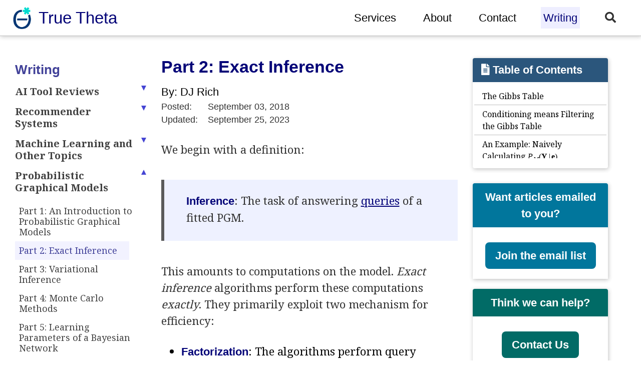

--- FILE ---
content_type: text/html; charset=UTF-8
request_url: https://truetheta.io/concepts/probabilistic-graphical-models/pgms-part-2/
body_size: 12777
content:
<!doctype html>
<!--
  Minimal Mistakes Jekyll Theme 4.24.0 by Michael Rose
  Copyright 2013-2020 Michael Rose - mademistakes.com | @mmistakes
  Free for personal and commercial use under the MIT license
  https://github.com/mmistakes/minimal-mistakes/blob/master/LICENSE
-->
<html lang="en" class="no-js">

<head>
  <meta charset="utf-8">

<!-- begin _includes/seo.html --><title>Part 2: Exact Inference - True Theta</title>
<meta name="description" content="True Theta LLC is a scientific consulting company dedicated to building impactful, performant and reliable machine learning systems.">


  <meta name="author" content="Duane Rich">
  
  <meta property="article:author" content="Duane Rich">
  


<meta property="og:type" content="article">
<meta property="og:locale" content="en_US">
<meta property="og:site_name" content="True Theta">
<meta property="og:title" content="Part 2: Exact Inference">
<meta property="og:url" content="https://truetheta.io/concepts/probabilistic-graphical-models/pgms-part-2/">


  <meta property="og:description" content="True Theta LLC is a scientific consulting company dedicated to building impactful, performant and reliable machine learning systems.">



  <meta property="og:image" content="https://truetheta.io/assets/images/posts/pgms_part_2/cover.png">



  <meta name="twitter:site" content="@DuaneJRich">
  <meta name="twitter:title" content="Part 2: Exact Inference">
  <meta name="twitter:description" content="True Theta LLC is a scientific consulting company dedicated to building impactful, performant and reliable machine learning systems.">
  <meta name="twitter:url" content="https://truetheta.io/concepts/probabilistic-graphical-models/pgms-part-2/">
  
    <meta name="twitter:card" content="summary_large_image">
    <meta name="twitter:image" content="https://truetheta.io/assets/images/posts/pgms_part_2/cover.png">
  

  



  <meta property="article:published_time" content="2018-09-03T00:00:00+00:00">



  <meta property="article:modified_time" content="2023-09-25T00:00:00+00:00">



  

  


<link rel="canonical" href="https://truetheta.io/concepts/probabilistic-graphical-models/pgms-part-2/">




<script type="application/ld+json">
  {
    "@context": "https://schema.org",
    
      "@type": "Person",
      "name": "DJ Rich",
      "url": "https://truetheta.io/"
    
  }
</script>







<!-- end _includes/seo.html -->


  <link href="/feed.xml" type="application/atom+xml" rel="alternate" title="We Build and Improve Machine Learning & AI Decisioning Systems Feed">


<!-- https://t.co/dKP3o1e -->
<meta name="viewport" content="width=device-width, initial-scale=1.0">

<script>
  document.documentElement.className = document.documentElement.className.replace(/\bno-js\b/g, '') + ' js ';
</script>

<!-- For all browsers -->
<link rel="stylesheet" href="/assets/css/main.css">
<link rel="preload" href="https://cdn.jsdelivr.net/npm/@fortawesome/fontawesome-free@5/css/all.min.css" as="style" onload="this.onload=null;this.rel='stylesheet'">
<noscript><link rel="stylesheet" href="https://cdn.jsdelivr.net/npm/@fortawesome/fontawesome-free@5/css/all.min.css"></noscript>



  <!-- start custom head snippets -->
<!-- Google tag (gtag.js) -->
<script async src="https://www.googletagmanager.com/gtag/js?id=G-7B42RFYB45"></script>
<script>
  window.dataLayer = window.dataLayer || [];
  function gtag(){dataLayer.push(arguments);}
  gtag('js', new Date());

  gtag('config', 'G-7B42RFYB45');
</script><link rel="stylesheet" href="https://cdnjs.cloudflare.com/ajax/libs/highlight.js/11.9.0/styles/vs.min.css">
<script src="https://cdnjs.cloudflare.com/ajax/libs/highlight.js/11.9.0/highlight.min.js"></script>
<!-- and it's easy to individually load additional languages -->
<script src="https://cdnjs.cloudflare.com/ajax/libs/highlight.js/11.9.0/languages/go.min.js"></script><link rel="apple-touch-icon" sizes="180x180" href="https://truetheta.io/apple-touch-icon.png">
<link rel="icon" type="image/png" sizes="32x32" href="https://truetheta.io/favicon-32x32.png">
<link rel="icon" type="image/png" sizes="16x16" href="https://truetheta.io/favicon-16x16.png">
<link rel="manifest" href="https://truetheta.io/site.webmanifest">
<link rel="mask-icon" href="https://truetheta.io/safari-pinned-tab.svg'" color="#5bbad5">
<meta name="msapplication-TileColor" content="#da532c">
<meta name="theme-color" content="#ffffff">

<!-- end custom head snippets -->
</head>

<body
  class="layout--concept"><nav class="skip-links">
  <ul>
    <li><a href="#site-nav" class="screen-reader-shortcut">Skip to primary navigation</a></li>
    <li><a href="#main" class="screen-reader-shortcut">Skip to content</a></li>
    <li><a href="#footer" class="screen-reader-shortcut">Skip to footer</a></li>
  </ul>
</nav>

  


<div class="masthead">
  <div class="masthead__inner-wrap">
    <div class="masthead__menu">
      <nav id="site-nav" class="greedy-nav">
        
          <a class="site-logo" href="/"><img src="/assets/images/logo.png" alt="True Theta" width="44" height="44"></a>
        
        <a class="site-title" href="/">
          True Theta
          
        </a> 
        <ul class="visible-links"><li class="masthead__menu-item">
              <a href="/services/" >Services</a>
            </li><li class="masthead__menu-item">
              <a href="/about/" >About</a>
            </li><li class="masthead__menu-item">
              <a href="/contact/" >Contact</a>
            </li><li class="masthead__menu-item">
              <a href="/concepts/" class="active" >Writing</a>
            </li></ul>
      
        
        <button class="search_toggle" type="button" onclick="toggle_search()">
          <span class="visually-hidden">Toggle search</span>
          <i class="fas fa-search"></i>
        </button>
        

        <button class="greedy-nav__toggle hidden" type="button">
          <span class="visually-hidden">Toggle menu</span>
          <div class="navicon"></div>
        </button>
        <ul class="hidden-links hidden"></ul>
      </nav>
    </div>
  </div>
</div>

<div class="initial-content" id="content">
  
    





<div id="main" role="main">
  <div class="sidebar sticky sidebar__left">
  <div class="sidebar_inner"><ul>
      <li class="level-1 ">
        <a href="/concepts/" ><h2>Writing</h2>
      </a>
      </li><li class="level-1 true ai-tool-reviews collapsed probabilistic-graphical-models  ">
          <div class="dropdown">
            <a href="/concepts/ai-tool-reviews/" >AI Tool Reviews</a> <span class="popup_trigger"></span>
          </div>
          <ul class="level_2"><li class="level-2">
            <a href="/concepts/ai-tool-reviews/ai-inference/" >AI Inference Platforms: A Practical Guide</a>
          </li><li class="level-2">
            <a href="/concepts/ai-tool-reviews/nebius/" >Nebius User Experience: A Field Report</a>
          </li><li class="level-2">
            <a href="/concepts/ai-tool-reviews/coreweave/" >CoreWeave User Experience: A Field Report</a>
          </li><li class="level-2">
            <a href="/concepts/ai-tool-reviews/bentoml/" >BentoML</a>
          </li><li class="level-2">
            <a href="/concepts/ai-tool-reviews/mlflow/" >MLflow</a>
          </li><li class="level-2">
            <a href="/concepts/ai-tool-reviews/ray/" >Ray</a>
          </li></ul>
      </li><li class="level-1 true recommender-systems collapsed probabilistic-graphical-models  ">
          <div class="dropdown">
            <a href="/concepts/recommender-systems/" >Recommender Systems</a> <span class="popup_trigger"></span>
          </div>
          <ul class="level_2"><li class="level-2">
            <a href="/concepts/recommender-systems/how-to-understand-recommender-systems/" >How to Understand Recommender Systems</a>
          </li><li class="level-2">
            <a href="/concepts/recommender-systems/evaluating-recommender-systems/" >Evaluating Recommender Systems</a>
          </li></ul>
      </li><li class="level-1 true machine-learning-and-other-topics collapsed probabilistic-graphical-models  ">
          <div class="dropdown">
            <a href="/concepts/machine-learning-and-other-topics/" >Machine Learning and Other Topics</a> <span class="popup_trigger"></span>
          </div>
          <ul class="level_2"><li class="level-2">
            <a href="/concepts/machine-learning-and-other-topics/true-skill-part-2/" >TrueSkill Part 2: Who is the GOAT?</a>
          </li><li class="level-2">
            <a href="/concepts/machine-learning-and-other-topics/true-skill-part-1/" >TrueSkill Part 1: The Algorithm</a>
          </li><li class="level-2">
            <a href="/concepts/machine-learning-and-other-topics/algorithmic-operations/" >Algorithmic Operations: Lessons from Bandit Algorithms</a>
          </li><li class="level-2">
            <a href="/concepts/machine-learning-and-other-topics/when-does-the-delta-method-approximation-work/" >When does the Delta Method approximation work?</a>
          </li><li class="level-2">
            <a href="/concepts/machine-learning-and-other-topics/bias-variance-trade-off/" >Bias-Variance Trade-Off</a>
          </li><li class="level-2">
            <a href="/concepts/machine-learning-and-other-topics/entropy-information-theory/" >Information Theory and Entropy</a>
          </li><li class="level-2">
            <a href="/concepts/machine-learning-and-other-topics/generalized-linear-models/" >Generalized Linear Models</a>
          </li><li class="level-2">
            <a href="/concepts/machine-learning-and-other-topics/jensens-inequality/" >Jensen's Inequality</a>
          </li><li class="level-2">
            <a href="/concepts/machine-learning-and-other-topics/the-fisher-information/" >The Fisher Information</a>
          </li><li class="level-2">
            <a href="/concepts/machine-learning-and-other-topics/bayesian-optimization/" >Bayesian Optimization</a>
          </li><li class="level-2">
            <a href="/concepts/machine-learning-and-other-topics/the-exponential-family/" >The Exponential Family</a>
          </li><li class="level-2">
            <a href="/concepts/machine-learning-and-other-topics/motivating-the-gini-impurity-metric/" >Motivating the Gini Impurity Metric</a>
          </li><li class="level-2">
            <a href="/concepts/machine-learning-and-other-topics/a-brief-look-at-gaussian-processes/" >A Brief Explanation and Application of Gaussian Processes</a>
          </li><li class="level-2">
            <a href="/concepts/machine-learning-and-other-topics/trace-as-a-measure-of-complexity/" >The Trace as a Measure of Complexity</a>
          </li></ul>
      </li><li class="level-1 true  ">
          <div class="dropdown">
            <a href="/concepts/probabilistic-graphical-models/" >Probabilistic Graphical Models</a> <span class="popup_trigger"></span>
          </div>
          <ul class="level_2"><li class="level-2">
            <a href="/concepts/probabilistic-graphical-models/pgms-part-1/" >Part 1: An Introduction to Probabilistic Graphical Models</a>
          </li><li class="level-2">
            <a href="/concepts/probabilistic-graphical-models/pgms-part-2/" 
            class="active">Part 2: Exact Inference</a>
          </li><li class="level-2">
            <a href="/concepts/probabilistic-graphical-models/pgms-part-3/" >Part 3: Variational Inference</a>
          </li><li class="level-2">
            <a href="/concepts/probabilistic-graphical-models/pgms-part-4/" >Part 4: Monte Carlo Methods</a>
          </li><li class="level-2">
            <a href="/concepts/probabilistic-graphical-models/pgms-part-5/" >Part 5: Learning Parameters of a Bayesian Network</a>
          </li><li class="level-2">
            <a href="/concepts/probabilistic-graphical-models/pgms-part-6/" >Part 6: Learning Parameters of a Markov Network</a>
          </li><li class="level-2">
            <a href="/concepts/probabilistic-graphical-models/pgms-part-7/" >Part 7: Structure Learning</a>
          </li><li class="level-2">
            <a href="/concepts/probabilistic-graphical-models/pgms-summaries/" >Summaries</a>
          </li><li class="level-2">
            <a href="/concepts/probabilistic-graphical-models/pgms-notation/" >Notation Guide</a>
          </li></ul>
      </li><li class="level-1 true reinforcement-learning collapsed probabilistic-graphical-models  ">
          <div class="dropdown">
            <a href="/concepts/reinforcement-learning/" >Reinforcement Learning</a> <span class="popup_trigger"></span>
          </div>
          <ul class="level_2"><li class="level-2">
            <a href="/concepts/reinforcement-learning/lin-ucb/" >A Reliable Contextual Bandit Algorithm: LinUCB</a>
          </li><li class="level-2">
            <a href="/concepts/reinforcement-learning/contextual-bandits/" >Contextual Bandits as Supervised Learning</a>
          </li><li class="level-2">
            <a href="/concepts/reinforcement-learning/reinforcement-learning-at-lyft/" >Reinforcement Learning at Lyft</a>
          </li></ul>
      </li><li class="level-1 true opinions-and-speculations collapsed probabilistic-graphical-models  ">
          <div class="dropdown">
            <a href="/concepts/opinions-and-speculations/" >Opinions and Speculations</a> <span class="popup_trigger"></span>
          </div>
          <ul class="level_2"><li class="level-2">
            <a href="/concepts/opinions-and-speculations/a-view-into-government-cybersecurity/" >A View into Government Cybersecurity</a>
          </li><li class="level-2">
            <a href="/concepts/opinions-and-speculations/good-data-science-is-mostly-dispatch/" >Good Data Science is Mostly Dispatch</a>
          </li></ul>
      </li><li class="level-1 true linear-algebra collapsed probabilistic-graphical-models  ">
          <div class="dropdown">
            <a href="/concepts/linear-algebra/" >Linear Algebra</a> <span class="popup_trigger"></span>
          </div>
          <ul class="level_2"><li class="level-2">
            <a href="/concepts/linear-algebra/randomized-numerical-linear-algebra/" >Randomized Numerical Linear Algebra</a>
          </li><li class="level-2">
            <a href="/concepts/linear-algebra/matrix-inversion-lemma/" >The Matrix Inversion Lemma</a>
          </li><li class="level-2">
            <a href="/concepts/linear-algebra/svd-and-the-fundamental-theorem-of-linear-algebra/" >Singular Value Decomposition and the Fundamental Theorem of Linear Algebra</a>
          </li><li class="level-2">
            <a href="/concepts/linear-algebra/conjugate-gradient-method/" >The Conjugate Gradient Method</a>
          </li></ul>
      </li><li class="level-1 true financial-engineering collapsed probabilistic-graphical-models  ">
          <div class="dropdown">
            <a href="/concepts/financial-engineering/" >Financial Engineering</a> <span class="popup_trigger"></span>
          </div>
          <ul class="level_2"><li class="level-2">
            <a href="/concepts/financial-engineering/the-copula-and-financial-industry/" >The Copula and 2008</a>
          </li><li class="level-2">
            <a href="/concepts/financial-engineering/fundamental-law-of-active-management/" >The Fundamental Law of Active Management</a>
          </li></ul>
      </li></ul>
  </div>
  </div>

  <script>
    const trigs = document.querySelectorAll('.level-1.true .popup_trigger');
    trigs.forEach((el, i)=> {
      el.addEventListener('click',(e => {
        e.currentTarget.parentElement.parentElement.classList.toggle('collapsed');
      }))
    })
  </script>
  <article class="page h-entry" itemscope itemtype="https://schema.org/CreativeWork">
    <meta itemprop="headline" content="Part 2: Exact Inference">
    <meta itemprop="description" content="Given a Probabilistic Graphical Model, exact inference algorithms exploit factorization and caching to answer questions about the system it represents.">
    <meta itemprop="datePublished" content="2018-09-03T00:00:00+00:00">
    <meta itemprop="dateModified" content="2023-09-25T00:00:00+00:00">

    <div class="page__inner-wrap">
      
        <header>
          <h1 id="page-title" class="page__title p-name" itemprop="headline">
            Part 2: Exact Inference

          </h1>
          <div class="authors">
            By: DJ Rich
          </div>

  <p class="page__date"><span>Posted:</span> <time class="dt-published" datetime="September 03, 2018">September 03, 2018</time> <span>Updated:</span>  <time class="dt-published" datetime="September 25, 2023">September 25, 2023</time> </p>
</header>
      

      <section class="page__content e-content" itemprop="text">
        <p>We begin with a definition:</p>

<blockquote>
  <p><span style="color:#205081"><strong>Inference</strong></span>: The task of answering <a href="/concepts/probabilistic-graphical-models/pgms-part-1/#what-problem-does-a-pgm-address">queries</a> of a fitted PGM.</p>
</blockquote>

<p>This amounts to computations on the model. <em>Exact inference</em> algorithms perform these computations <em>exactly</em>. They primarily exploit two mechanism for efficiency:</p>

<ul>
  <li><span style="color:#205081"><strong>Factorization</strong></span>: The algorithms perform query transformations akin to \(ac + ad + bc + bd \rightarrow (a+b)(c+d)\), essentially seeking to multiply wherever possible, reducing the number of operations.</li>
  <li><span style="color:#205081"><strong>Caching</strong></span>: A query is likely to involve redundant operations. Cleverly storing outputs enables trading memory for shortcutting computation.</li>
</ul>

<p>Before proceeding, it may help to review the <a href="/concepts/probabilistic-graphical-models/pgms-notation/">Notation Guide</a> and the <a href="/concepts/probabilistic-graphical-models/pgms-summaries/#summary-of-part-1-an-introduction-to-probabilistic-graphical-models">Part 1 summary</a>.</p>

<h2 id="the-gibbs-table">The Gibbs Table</h2>

<p>In our efforts to understand inference on a fitted PGM, it’ll help to imagine the ‘Gibbs Table.’ It lists all joint assignments of \(\mathcal{X}\) and the product of factors associated with each.</p>

<p>Consider an example; suppose we have the system \(\mathcal{X}=\{C,D,I,G,S\}\) where each random variable can take one of two values. Further, assume we have the factors determined:</p>

\[\begin{align} 
&amp;\phi_1(C) \\ &amp;\phi_2(C,D) \\ &amp;\phi_3(I) \\ &amp;\phi_4(G,I,D) \\ &amp;\phi_5(S,I) \\ 
\end{align}\]

<p>By ‘factors determined,’ we mean the factors have been fit to the data and are known. An example of such information is:</p>

<p class="center"><img src="https://truetheta.io/assets/images/posts/pgms_part_2/FactorOutput.png" alt="illustration" style="width: 80%" />
<span class="figure-caption">An example of a known factor</span></p>

<p>With this, the Gibbs Table looks like:</p>

<p class="center"><img src="https://truetheta.io/assets/images/posts/pgms_part_2/GibbsTable.png" alt="illustration" style="width: 100%" />
<span class="figure-caption">The Gibbs Table</span></p>

<p>Since the factors are known, the rightmost column, the <em>unnormalized probabilities</em>, have known numeric values. We express them symbolically because it aids the explanation.</p>

<p>As an aside, it’s worth calling out that due to the <a href="/concepts/probabilistic-graphical-models/pgms-part-1/#comparison-of-bayesian-networks-and-markov-networks">overlap between Bayesian Networks and Markov Networks</a> mentioned previously, we may think of Bayesian Networks as representable with a Gibbs Table. As such, all discussion of the table applies to both model categories.</p>

<p>In general, this table is exponentially large, and so we want to think about it, but never actually write it down.</p>

<h2 id="conditioning-means-filtering-the-gibbs-table">Conditioning means Filtering the Gibbs Table</h2>

<p>With this view, consider the probability query \(P_M(\mathbf{Y} \vert \mathbf{e})\). <a href="https://en.wikipedia.org/wiki/Bayes_theorem" target="_blank" rel="noopener noreferrer">Bayes’ Theorem</a> tells us:</p>

\[P_M(\mathbf{Y} \vert \mathbf{e})=\frac{P_M(\mathbf{Y},\mathbf{e})}{P_M(\mathbf{e})}\]

<p>Both the numerator and the denominator concern rows of the Gibbs Table where \(\mathbf{E}=\mathbf{e}\). The denominator is the sum of all such rows and the numerator refers to a partitioning of these rows into groups where any two rows are in the same group if they have the same assignments to \(\mathbf{Y}\). If this isn’t clear, it’ll be made so shortly.</p>

<p>But first, note that the act of conditioning on \(\mathbf{E}=\mathbf{e}\) makes all rows that don’t agree with the observation irrelevant; those rows can be discarded. Said differently, all times we deal with a factor that involves \(\mathbf{E}\), we plug in the \(\mathbf{e}\)-values, meaning factor outputs for non-\(\mathbf{e}\)-values have no impact on the query.</p>

<p>Consequently, we may define a new MN with \(\mathbf{E}=\mathbf{e}\) fixed. This is called <em>reducing</em> the Markov Network. The result is a new graph, labeled \(\mathcal{H}_{ \vert \mathbf{e}}\), where we delete the \(\mathbf{E}\) nodes and any edges that involve them. Also, we get a new set of factors, labeled \(\Phi_{ \vert \mathbf{e}}\), which are the original factors, but with the \(\mathbf{e}\)-values fixed as inputs. The normalizer in this reduced network, \(Z_{ \vert \mathbf{e}}\), is just \(P_M(\mathbf{e})\).</p>

<p>In summary:</p>

<blockquote>
  <p><em>Conditioning</em> is equivalent to <em>filtering</em> the Gibbs Table on \(\mathbf{E}=\mathbf{e}\). The resulting rows define a <em>reduced</em> Markov Network.</p>
</blockquote>

<p>To solidify intuitions, we consider the following example.</p>

<h2 id="an-example-naively-calculating-p_mmathbfy-vert-mathbfe">An Example: Naively Calculating \(P_M(\mathbf{Y} \vert \mathbf{e})\)</h2>

<p>Suppose \(\mathbf{Y}=\{D,I\}\) and \(\mathbf{E}=\{G\}\). The probability query is:</p>

<blockquote>
  <p>What is the distribution of \(\{D,I\}\) given we observe \(G=g^0\)?</p>
</blockquote>

<p>That is, we want to calculate \(P_M(D,I \vert g^0)\). To begin, consider only the probability \(P_M(d^0, i^1 \vert g^0)\), one of several asked for with \(P_M(D,I \vert g^0)\).</p>

<p>Following the previous argument, we start by filtering the table to rows where \(G=g^0\). Summing these rows will yield the Bayes’ Theorem denominator \(P_M(g^0)\). Of these rows, summing those where \(D=d^0\) and \(I=i^1\) will yield the numerator \(P_M(d^0, i^1, g^0)\), giving all we need to calculate \(P_M(d^0, i^1 \vert g^0)\).</p>

<p>From this, we see:</p>

<blockquote>
  <p>The core process is filtering to rows in agreement with some assignment and summing their unnormalized probabilities. We’ll refer to this as the <em>row sum</em> function \(rs(\cdots)\).</p>
</blockquote>

<p>Specifically, \(rs(d^0, i^1, g^0)\) gives us the numerator and \(rs(g^0)\) gives us the denominator. That is, we calculate:</p>

\[P_M(d^0,i^1 \vert g^0) = \frac{rs(d^0,i^1, g^0)}{rs(g^0)}\]

<p>Next, we consider a problem; such summations could be over a prohibitively large number of rows. To this end, we have the following.</p>

<h2 id="a-simple-compute-saver">A Simple Compute Saver</h2>

<p>Ultimately, we care about probabilities for all assignments of \(D\) and \(I\), not just \(D=d^0\) and \(I=i^1\). That is, we want to calculate these four probabilities:</p>

<p class="center"><img src="https://truetheta.io/assets/images/posts/pgms_part_2/some_probs.png" alt="illustration" style="width: 100%" /></p>

<p>The four joint assignments of \(D\) and \(I\) partition the \(g^0\)-rows into four groups. Therefore, the numerators sum to the denominator, which is the same for all four probabilities. That is:</p>

\[rs(g^0) = \sum_D \sum_I rs(D,I, g^0)\]

<p>This means we never need to calculate \(rs(g^0)\) directly; we need only calculate the numerators first and sum them at the end to get the denominator.</p>

<h2 id="factoring">Factoring</h2>

<p>We’ve reduced the problem to computing \(rs(\cdots)\) efficiently. As an example, consider the rows of \(rs(c^1)\):</p>

<p class="center"><img src="https://truetheta.io/assets/images/posts/pgms_part_2/GibbsTable_filtered.png" alt="illustration" style="width: 100%" />
<span class="figure-caption">The Gibbs Tables filtered to \(C = c^1\)</span></p>

<p>If we count the operations, we see we have 4 multiplications per row and 15 summations, giving us \(4 \times 16 + 15 = 79\) operations. In the non-toy case, this number would be exponentially larger. However, we can already see opportunities for saving compute.</p>

<p>First, notice we are multiplying \(\phi_1(c^1)\) in every row. If it were <em>factored out</em>, we’d save 15 operations.</p>

<p>Second, consider summing the first two rows with \(\phi_1(c^1)\) pulled out:</p>

\[\small
\phi_2(c^1,d^0)\phi_3(i^0)\phi_4(g^0,i^0,d^0)\phi_5(s^0,i^0) + \phi_2(c^1,d^0)\phi_3(i^0)\phi_4(g^0,i^0,d^0)\phi_5(s^1,i^0)\]

<p>This involves 7 operations (6 multiplications and 1 sum). However, upon inspection, we see that only \(\phi_5(\cdots)\) changes across the left and right term. Again, this is an opportunity to factor:</p>

\[\phi_2(c^1,d^0)\phi_3(i^0)\phi_4(g^0,i^0,d^0)\big(\phi_5(s^0,i^1) + \phi_5(s^1,i^1)\big)\]

<p>This reduces the count of operations to 4. So we see:</p>

<blockquote>
  <p>Factoring <em>sums of products</em> into <em>products of sums</em> saves compute.</p>
</blockquote>

<p>As the table gets large, so will the savings.</p>

<h2 id="caching">Caching</h2>

<p>Again, consider summing the first two rows from the Gibbs Table:</p>

\[\small
\phi_2(c^1,d^0)\phi_3(i^0)\phi_4(g^0,i^0,d^0)\phi_5(s^0,i^0) + \phi_2(c^1,d^0)\phi_3(i^0)\phi_4(g^0,i^0,d^0)\phi_5(s^1,i^0)\]

<p>The calculation of the left term involves the following operations:</p>

\[\begin{align}
v_1 \leftarrow \, &amp; \phi_2(c^1,d^0)\phi_3(i^0) \\
v_2 \leftarrow \, &amp; v_1\phi_4(g^0,i^0,d^0) \\
v_3 \leftarrow \, &amp; v_2\phi_5(s^0,i^0)
\end{align}\]

<p>The \(v\)’s are intermediate values as the computation is performed and \(v_3\) is the left term.</p>

<p>Next, consider something similar for the right term:</p>

\[\begin{align}
w_1 \leftarrow \, &amp; \phi_2(c^1,d^0)\phi_3(i^0) \\
w_2 \leftarrow \, &amp; w_1\phi_4(g^0,i^0,d^0) \\
w_3 \leftarrow \, &amp; w_2\phi_5(s^1,i^0)
\end{align}\]

<p>Notice we’ve performed redundant computations since \(v_1 = w_1\) and \(v_2 = w_2\). If we had <em>cached</em> \(v_2\), then upon computing the right term, we’d only need to perform the last line of computation.</p>

<p>In summary:</p>

<blockquote>
  <p>Inference involves redundant computations, so caching past computations enables skipping future ones.</p>
</blockquote>

<p><strong>Factoring and caching sit at the foundation of exact inference algorithms</strong>. At this point, we’re prepared to discuss one.</p>

<h2 id="the-variable-elimination-ve-algorithm">The Variable Elimination (‘VE’) Algorithm</h2>

<p>There’s a single factoring technique that enables the <span style="color:#205081"><strong>Variable Elimination</strong></span> algorithm. We begin by stating it semi-generally. Suppose we are to compute \(rs(\mathbf{x})\), corresponding to an assignment for some \(\mathbf{X} \subset \mathcal{X}\). Suppose \(\mathbf{Z} = \mathcal{X} - \mathbf{X}\) and \(Z_0 \in \mathbf{Z}\) is a selected variable<sup id="fnref:1"><a href="#fn:1" class="footnote" rel="footnote" role="doc-noteref">1</a></sup>. Further, suppose there are only two factors, \(\phi_1(\mathbf{D}_1)\) and \(\phi_2(\mathbf{D}_2)\), where \(\mathbf{D}_1 \cup \mathbf{D}_2 = \mathcal{X}\), and \(Z_0\) is not in \(\mathbf{D}_2\). In this case, we are to compute:</p>

\[rs(\mathbf{x}) = \sum_{\mathbf{Z}} \phi_1(\mathbf{D}_1) \phi_2(\mathbf{D}_2)\]

<p>Implicit in the notation, if an \(X_j\) from \(\mathbf{X}\) is in one of the \(\mathbf{D}_i\) sets, then it takes on the \(x_j\) assignment in \(\phi_i(\mathbf{D}_i)\). All other random variables, \(\mathbf{Z}\), are summed over.</p>

<p>Since \(Z_0\) is not in \(\mathbf{D}_2\), we may factor out \(\phi_2(\mathbf{D}_2)\):</p>

\[\begin{align}
rs(\mathbf{x}) =&amp; \sum_{\mathbf{Z}} \phi_1(\mathbf{D}_1) \phi_2(\mathbf{D}_2) \\ =&amp; \sum_{\mathbf{Z} - \{Z_0\}} \Big[\phi_2(\mathbf{D}_2) \sum_{Z_0} \phi_1(\mathbf{D}_1) \Big]\\ 
\end{align}\]

<blockquote>
  <p>This says we may ‘push’ summation signs inside products, so long as the expressions to the left do not involve the random variables of the pushed summation sign.</p>
</blockquote>

<p>Regarding notation, the brackets will be dropped going forward. They are to emphasize the rightmost summation is a term <em>inside</em> the left summation and to disambiguate it from what it otherwise may look like, a product of two sums.</p>

<p>Notice that \(\sum_{Z_0} \phi_1(\mathbf{D}_1)\) is a new function that does not involve \(Z_0\). What remains is a function of \(\mathbf{D}_1 - \{Z_0\}\); we’ve <em>eliminated</em> \(Z_0\). After the summation is done, it’s fair to say \(\phi_1(\cdots)\) has been replaced with a slightly simpler factor. We’ll use \(\tau_{Z_0}(\cdots)\) to refer to the factor obtained by eliminating \(Z_0\). We call them <em>elimination factors</em>.</p>

<p>Earlier, we described the statement of the technique as ‘semi-general’. The ‘semi’ comes from the fact that only two factors were consider. This was to simplify the presentation. With more factors, the principle still holds. In fact, one may think of \(\phi_1(\mathbf{D}_1)\) as the product of all factors that involve \(Z_0\) and \(\phi_2(\mathbf{D}_2)\) as the product of all those that don’t.</p>

<p>Ultimately, this enables a repeated process of pushing sums inside products and eliminating all other variables needed to be summed out, \(\mathbf{Z}\), resulting in a faster computation.</p>

<p>Caching also plays a role, but it’ll be easier to see with the following example.</p>

<h3 id="a-variable-elimination-example">A Variable Elimination Example</h3>

<p>We will now show the process for computing \(rs(c^1)\) as per the VE algorithm. To refresh, \(rs(c^1)\) is the sum of the Gibbs Table filtered to \(C = c^1\) (shown above). The summation may be written:</p>

\[\begin{align}
rs(c^1) &amp; = \sum_D \sum_G \sum_S \sum_I \phi_1(c^1)\phi_2(c^1,D)\phi_3(I)\phi_4(G,I,D)\phi_5(S,I)  \\
\end{align}\]

<p>Next, we arbitrarily decide to eliminate variables in the following order: \(S, I, D, G\). In practice, we can do better than an arbitrary determination of the <em>elimination order</em>, but such determination is not a trivial matter.</p>

<p>At this point, we may blindly follow the rule for manipulating symbols: Push sums inside products until all factors to the right involve the random variable of the pushed summation sign:</p>

\[\begin{align}
rs(c^1) &amp; = \phi_1(c^1) \sum_G  \sum_D\phi_2(c^1,D) \sum_I \phi_3(I)\phi_4(G,I,D) \sum_S \phi_5(S,I) \\
\end{align}\]

<p>Next, we highlight the elimination factors:</p>

\[\begin{align}
\phi_1(c^1) \sum_G  \sum_D\phi_2(c^1,D) \sum_I \phi_3(I)\phi_4(G,I,D) \underbrace{\sum_S \phi_5(S,I)}_{\tau_S(I)} \\
\phi_1(c^1) \sum_G  \sum_D\phi_2(c^1,D) \underbrace{\sum_I \phi_3(I)\phi_4(G,I,D) \tau_S(I)}_{\tau_I(G,D)} \\
\phi_1(c^1) \sum_G  \underbrace{\sum_D\phi_2(c^1,D) \tau_I(G,D)}_{\tau_D(G)} \\
\phi_1(c^1) \underbrace{\sum_G  \tau_D(G)}_{\tau_G} \\
\phi_1(c^1) \tau_G \\
\end{align}\]

<p><span class="figure-caption">Omission of \((\cdot)\) in front of \(\tau\) indicates it’s a number. \(\\\) This cascading form is taken from chapter 20 of <a href="https://probml.github.io/pml-book/book0.html" target="_blank" rel="noopener noreferrer">Murphy (2012)</a>.</span></p>

<p>From this perspective, it’s easier to see the value of caching. To do so, consider the recursive program inevitably used for this computation. At the start, it’ll be asked to return \(\phi_1(c^1) \tau_G\), in which case it’ll compute \(\phi_1(c^1)\) immediately and then recursively compute \(\tau_G\), which will involve recursively computing \(\tau_D(G)\). What’s to be noticed is redundancies in the call stack. For example, consider that \(\tau_I(g^0,d^0)\), \(\tau_I(g^0,d^1)\), \(\tau_I(g^1,d^0)\) and \(\tau_I(g^1,d^1)\) involve computing \(\tau_S(i^0)\) and \(\tau_S(i^1)\). So once \(\tau_I(g^0,d^0)\) has been computed, \(\tau_S(i^0)\) and \(\tau_S(i^1)\) should be stored so they may be used for \(\tau_I(g^0,d^1)\) and the other two.</p>

<blockquote>
  <p>In effect, storing the input-outputs of the elimination factors is the Variable Elimination caching strategy.</p>
</blockquote>

<p>We see: VE exploits factorization and caching.</p>

<h3 id="the-ve-bottleneck">The VE Bottleneck</h3>

<p>VE’s computational bottleneck is the max count of inputs to the elimation factors. If a factor involves \(m\) variables, each of which can take \(k\) values, a cost of at least \(k^m\) operations is unavoidable. So if the model involves a factor with a very large scope of variables, VE won’t be much help. Conversely, if the factors’ scopes are limited in size, efficient algorithms are possible. When the factors qualify the graph as a <a href="https://en.wikipedia.org/wiki/Tree_(graph_theory)" target="_blank" rel="noopener noreferrer">tree</a>, algorithms are available whose complexity scale <em>linearly</em> in the count of variables.</p>

<h2 id="regarding-map-queries">Regarding MAP Queries</h2>

<p>We restrict attention to MAP queries where \(\mathbf{E}\) and \(\mathbf{Y}\) together make up the whole of \(\mathcal{X}\). If this isn’t the case, there are some random variables \(\mathbf{Z} = \mathcal{X} - \{\mathbf{E},\mathbf{Y}\}\) and the query is:</p>

\[\textrm{argmax}_\mathbf{Y}P_M(\mathbf{Y} \vert \mathbf{e})=\textrm{argmax}_\mathbf{Y}\sum_\mathbf{Z}P_M(\mathbf{Y},\mathbf{Z} \vert \mathbf{e})\]

<p>This mixture of maxes and sums makes the problem much harder and so, we will avoid it. Instead, we consider the case where \(\mathbf{Z}\) is empty.</p>

<p>Bayes’ Theorem tells us the conditional MAP assignment maximizes their joint assignment:</p>

\[\textrm{argmax}_\mathbf{Y}P_M(\mathbf{Y} \vert \mathbf{e}) = \textrm{argmax}_\mathbf{Y}P_M(\mathbf{Y},\mathbf{e})\]

<p>Further, determining the answer for the unnormalized product gives the same answer:</p>

\[\textrm{argmax}_\mathbf{Y}P_M(\mathbf{Y},\mathbf{e}) = \textrm{argmax}_\mathbf{Y}\widetilde{P}_M(\mathbf{Y},\mathbf{e})\]

<p>Therefore, the task is to filter the Gibbs Table to rows consistent with \(\mathbf{e}\) and to find the row (assignment of \(\mathbf{Y}\)) with the maximum \(\widetilde{P}(\mathbf{y},\mathbf{e})\). We assume that if we discover a maximum value, we’ll store the associated assignment<sup id="fnref:2"><a href="#fn:2" class="footnote" rel="footnote" role="doc-noteref">2</a></sup>. This way, we may speak in terms of pursuing the max-value, rather than the max assigment. Since the value is a product, these are often called <em>max-product</em> algorithms<sup id="fnref:3"><a href="#fn:3" class="footnote" rel="footnote" role="doc-noteref">3</a></sup>.</p>

<p>To keep in line with the previous explanation, we’ll call this function \(mr(\cdots)\) for ‘max-row’:</p>

\[mr(\mathbf{e}) = \textrm{max}_\mathbf{Y}\widetilde{P}_M(\mathbf{Y},\mathbf{e})\]

<p>At this point, algorithms diverge in their approach; we’ll proceed with a familiar one.</p>

<h2 id="variable-elimination-for-map-queries">Variable Elimination for MAP queries</h2>

<p>There is an analogous factoring trick for MAP queries.</p>

<p>Suppose \(Y_0\) is a variable from \(\mathbf{Y}\) to be eliminated. Again, suppose there are only two factors, \(\phi_1(\mathbf{D}_1)\) and \(\phi_2(\mathbf{D}_2)\), where \(\mathbf{D}_1 \cup \mathbf{D}_2 = \mathcal{X}\), and \(Y_0\) is not in \(\mathbf{D}_2\). We seek:</p>

\[mr(\mathbf{e}) = \textrm{max}_\mathbf{Y} \phi_1(\mathbf{D}_1) \phi_2(\mathbf{D}_2)\]

<p>In much the same way we factored out from a sum, we may do so with a max:</p>

\[\begin{align}
mr(\mathbf{e}) &amp; = \textrm{max}_\mathbf{Y} \phi_1(\mathbf{D}_1) \phi_2(\mathbf{D}_2) \\ &amp;= \textrm{max}_{\mathbf{Y} - \{Y_0\}} \Big[\phi_2(\mathbf{D}_2) \textrm{max}_{Y_0} \phi_1(\mathbf{D}_1) \Big]\\ 
\end{align}\]

<p>And from here:</p>

<blockquote>
  <p>We may proceed exactly as we did in the case of conditional probabilities; it’s as simple as <em>replacing sums with maxes</em>.</p>
</blockquote>

<h2 id="a-comment-on-the-junction-tree-algorithm">A Comment on the Junction Tree Algorithm</h2>

<p>With the details of VE understood, we can briefly discuss an otherwise daunting algorithm, the <span style="color:#205081"><a href="https://en.wikipedia.org/wiki/Junction_tree_algorithm" target="_blank" rel="noopener noreferrer"><strong>Junction Tree algorithm</strong></a></span>.</p>

<p>In pratice, we aren’t concerned with a single probability or map query, specific to one observation \(\mathbf{e}\) and one set of variables \(\mathbf{Y}\). If we were to use VE to address many queries, we’d have to rerun VE each time. However, it’s likely many of these queries involve identical elimination factors.</p>

<p>The Junction Tree algorithm is a clever way of organizing the graph into an object that allows us to identify upfront which computations are common to which queries. This object is called a <em>Clique Tree</em>. It’s a tree whereby nodes correspond to groups of variables and edges correspond to set intersections between groups. This tree is compiled before all queries, incurring the cost of approximately one VE run, and reducing the burden of future queries. In effect, it’s another layer of caching, one that operates across queries. See section 2.5 of <a href="https://people.eecs.berkeley.edu/~wainwrig/Papers/WaiJor08_FTML.pdf" target="_blank" rel="noopener noreferrer">Wainwright et al. (2008)</a> for a clear and complete explanation.</p>

<h2 id="the-next-step">The Next Step</h2>

<p>The difficulty with exact inference is its exactness; such perfection is a burden. Approximate methods sacrifice perfection for large gains in tractability. Those are explained here:</p>

<ul>
  <li><a href="/concepts/probabilistic-graphical-models/pgms-part-3/">Part 3: Variational Inference</a></li>
  <li><a href="/concepts/probabilistic-graphical-models/pgms-part-4/">Part 4: Monte Carlo Methods</a></li>
</ul>

<p>If the question of inference is no longer of interest, one may be interested in how the parameters of these models are learned:</p>

<ul>
  <li><a href="/concepts/probabilistic-graphical-models/pgms-part-5/">Part 5: Learning Parameters of a Bayesian Network</a></li>
  <li><a href="/concepts/probabilistic-graphical-models/pgms-part-6/">Part 6: Learning Parameters of a Markov Network</a></li>
</ul>

<hr />
<h3 id="references">References</h3>

<ol>
  <li>
    <p>D. Koller and N. Friedman. <a href="https://mitpress.mit.edu/9780262013192/probabilistic-graphical-models/" target="_blank" rel="noopener noreferrer">Probabilistic Graphical Models: Principles and Techniques</a>. <em>MIT Press</em>. 2009.</p>
  </li>
  <li>
    <p>K. Murphy. <a href="https://probml.github.io/pml-book/book0.html" target="_blank" rel="noopener noreferrer">Machine Learning: A Probabilistic Perspective</a>. <em>MIT Press</em>. 2012.</p>
  </li>
  <li>
    <p>M. Wainwright and M. I. Jordan. <a href="https://people.eecs.berkeley.edu/~wainwrig/Papers/WaiJor08_FTML.pdf" target="_blank" rel="noopener noreferrer">Graphical Models, Exponential Families, and Variational Inference</a>. <em>Foundations and Trends in Machine Learning</em>. 2008.</p>
  </li>
</ol>

<hr />
<h3 id="something-to-add">Something to Add?</h3>

<p>If you see an error, egregious omission, something confusing or something worth adding, please email <a href="mailto:dj@truetheta.io">dj@truetheta.io</a> with your suggestion. If it’s substantive, you’ll be credited. Thank you in advance!</p>

<hr />
<h3 id="footnotes">Footnotes</h3>
<div class="footnotes" role="doc-endnotes">
  <ol>
    <li id="fn:1">
      <p>There is an unfortunate overload of notation. Here, \(Z_0\) refers to a variable from the set \(\mathbf{Z}\). In other contexts, \(Z\) refers to a normalizing constant, that which is to be divided by to ensure probabilities sum to one. <a href="#fnref:1" class="reversefootnote" role="doc-backlink">&#8617;</a></p>
    </li>
    <li id="fn:2">
      <p>Algorithmically, this means we need a <em>traceback</em>. <a href="#fnref:2" class="reversefootnote" role="doc-backlink">&#8617;</a></p>
    </li>
    <li id="fn:3">
      <p>Since one could take the log of the product and maximize the sum to yield the same answer, algorithms that do so are often called <em>max-sum</em>. <a href="#fnref:3" class="reversefootnote" role="doc-backlink">&#8617;</a></p>
    </li>
  </ol>
</div>

        
      </section>

      <footer class="page__meta">
        
      </footer>

      <section class="page__share">
  
    <h4 class="page__share-title">Share on</h4>
  

  <a href="https://twitter.com/intent/tweet?via=DuaneJRich&text=Part+2%3A+Exact+Inference%20https%3A%2F%2Ftruetheta.io%2Fconcepts%2Fprobabilistic-graphical-models%2Fpgms-part-2%2F" class="btn btn--twitter" onclick="window.open(this.href, 'window', 'left=20,top=20,width=500,height=500,toolbar=1,resizable=0'); return false;" title="Share on Twitter"><i class="fab fa-fw fa-twitter" aria-hidden="true"></i><span> Twitter</span></a>

  <a href="https://www.facebook.com/sharer/sharer.php?u=https%3A%2F%2Ftruetheta.io%2Fconcepts%2Fprobabilistic-graphical-models%2Fpgms-part-2%2F" class="btn btn--facebook" onclick="window.open(this.href, 'window', 'left=20,top=20,width=500,height=500,toolbar=1,resizable=0'); return false;" title="Share on Facebook"><i class="fab fa-fw fa-facebook" aria-hidden="true"></i><span> Facebook</span></a>

  <a href="https://www.linkedin.com/shareArticle?mini=true&url=https%3A%2F%2Ftruetheta.io%2Fconcepts%2Fprobabilistic-graphical-models%2Fpgms-part-2%2F" class="btn btn--linkedin" onclick="window.open(this.href, 'window', 'left=20,top=20,width=500,height=500,toolbar=1,resizable=0'); return false;" title="Share on LinkedIn"><i class="fab fa-fw fa-linkedin" aria-hidden="true"></i><span> LinkedIn</span></a>
</section>


      
  <nav class="pagination">
    
      <a href="/concepts/probabilistic-graphical-models/pgms-part-1/" class="pagination--pager" title="Part 1: An Introduction to Probabilistic Graphical Models
">Previous</a>
    
    
      <a href="/concepts/probabilistic-graphical-models/pgms-part-3/" class="pagination--pager" title="Part 3: Variational Inference
">Next</a>
    
  </nav>

    </div>

    
    <aside class="sidebar__right">
      <nav class="toc sticky">
          <div class="toc_inner">
            <h4 class="nav__title"><i class="fas fa-file-alt" style="color: #fff;">
            </i> Table of Contents
            </h4>
                    <ul class="toc__menu"><li><a href="#the-gibbs-table">The Gibbs Table</a></li><li><a href="#conditioning-means-filtering-the-gibbs-table">Conditioning means Filtering the Gibbs Table</a></li><li><a href="#an-example-naively-calculating-p_mmathbfy-vert-mathbfe">An Example: Naively Calculating \(P_M(\mathbf{Y} \vert \mathbf{e})\)</a></li><li><a href="#a-simple-compute-saver">A Simple Compute Saver</a></li><li><a href="#factoring">Factoring</a></li><li><a href="#caching">Caching</a></li><li><a href="#the-variable-elimination-ve-algorithm">The Variable Elimination (‘VE’) Algorithm</a><ul><li><a href="#a-variable-elimination-example">A Variable Elimination Example</a></li><li><a href="#the-ve-bottleneck">The VE Bottleneck</a></li></ul></li><li><a href="#regarding-map-queries">Regarding MAP Queries</a></li><li><a href="#variable-elimination-for-map-queries">Variable Elimination for MAP queries</a></li><li><a href="#a-comment-on-the-junction-tree-algorithm">A Comment on the Junction Tree Algorithm</a></li><li><a href="#the-next-step">The Next Step</a><ul><li><a href="#references">References</a></li><li><a href="#something-to-add">Something to Add?</a></li><li><a href="#footnotes">Footnotes</a></li></ul></li></ul>


          </div>
            <div class="cta__inner"><div class="cta__inner">
    <div class="cta_toc">
        <div class="cta_label" style="background-color: #00769C;">
            Want articles emailed to you?
        </div>
        <a href="https://mailchi.mp/truetheta/true-theta-email-list"
          style="background-color: #00769C;"
          class="cta_button" target="_blank" rel="noopener noreferrer">Join the email list</a>
    </div>
    <div class="cta_toc">
        <div class="cta_label">
            Think we can help?
        </div>
        <a href=/contact/ class="cta_button">Contact Us</a>
    </div>
</div></div>
        </nav>
    </aside>


    
  </article>

  
  
</div><!-- The Modal -->
<div id="myModal" class="modal_box" onclick="this.style.display = 'none'">

  <!-- The Close Button -->
  <span class="close">&times;</span>

  <!-- Modal Content (The Image) -->
  <img class="modal-content modal_img" id="img01">

  <!-- Modal Caption (Image Text) -->
  <div id="caption"></div>
</div>

<script>
  var span = document.getElementsByClassName("close")[0];
  var modal = document.getElementById("myModal");
  var images = document.querySelectorAll(".layout--concept .page__inner-wrap :not(.concept_list) img");
  var modalImg = document.getElementById("img01");
  var captionText = document.getElementById("caption");
  var i;
  for (i = 0; i < images.length; i++) { 
  images[i].onclick = function() {
    modal.style.display = "block";
    modalImg.src = this.src;
    modalImg.alt = this.alt;
    captionText.innerHTML = this.alt;
  };
    var span = document.getElementsByClassName("close")[0];
    span.onclick = function() {
    modal.style.display = "none";
  }
}
</script>

  </div>

  <div id="footer" class="page__footer">
    <footer>
      <!-- start custom footer snippets -->

<!-- end custom footer snippets -->
      <div class="page__footer-follow">
  <ul class="social-icons">

    
      
        
          <li><a href="https://twitter.com/DuaneJRich" rel="nofollow noopener noreferrer" target="_blank"><i class="fab fa-fw fa-twitter-square" aria-hidden="true"></i> Twitter</a></li>
        
      
        
          <li><a href="https://www.youtube.com/c/MutualInformation0" rel="nofollow noopener noreferrer" target="_blank"><i class="fab fa-fw fa-youtube-square" aria-hidden="true"></i> YouTube</a></li>
        
      
        
          <li><a href="https://github.com/Duane321" rel="nofollow noopener noreferrer" target="_blank"><i class="fab fa-fw fa-github" aria-hidden="true"></i> GitHub</a></li>
        
      
        
          <li><a href="https://www.linkedin.com/in/dj-rich-90b91753/" rel="nofollow noopener noreferrer" target="_blank"><i class="fab fa-fw fa-linkedin" aria-hidden="true"></i> linkedin</a></li>
        
      
        
      
        
      
    

  </ul>
</div>

<div class="page__footer-copyright">&copy; 2025 DJ Rich. </div><script>
  const cb = document.querySelector('.search_box')
  const toggle_search = () => {
    cb.classList.toggle('hide')
  }
</script>
    </footer>
  </div>

  
  <script src="/assets/js/main.min.js"></script>









<script type="text/javascript" async
	src="https://cdnjs.cloudflare.com/ajax/libs/mathjax/2.7.5/latest.js?config=TeX-MML-AM_CHTML">
</script>

<script type="text/x-mathjax-config">
   MathJax.Hub.Config({
     extensions: ["tex2jax.js"],
     jax: ["input/TeX", "output/HTML-CSS"],
     tex2jax: {
       inlineMath: [ ['$$','$$'], ["\\(","\\)"] ],
       displayMath: [ ['$~$','$~$'], ["\\[","\\]"] ],
       processEscapes: true
     },
     "HTML-CSS": { availableFonts: ["TeX"] }
   });
</script>

<script>
  const clicableImages = document.querySelectorAll(".zoom_outer");
  if (clicableImages.length > 0) {
    clicableImages.forEach((el) => {
      el.addEventListener("click", (e) => {
         e.currentTarget.classList.toggle("wide_image")
      })
      }
    );
  }
  const toggler = document.getElementsByClassName("greedy-nav__toggle")
  const main = document.getElementById("main")
  toggler[0].addEventListener("click", (e) => {
    console.log("object");
    main.classList.toggle("z-1")
  })
</script>

</body>

</html>

--- FILE ---
content_type: text/css; charset=UTF-8
request_url: https://truetheta.io/assets/css/main.css
body_size: 14613
content:
@import"https://fonts.googleapis.com/css2?family=Finlandica:wght@400;500;700&family=Noto+Serif:wght@200;400;700&display=swap";.page__content .notice,.page__content .notice--primary,.page__content .notice--info,.page__content .notice--warning,.page__content .notice--success,.page__content .notice--danger{color:#000}.page__footer{color:#fff !important}.page__footer-follow .social-icons i,.page__footer-follow .social-icons .svg-inline--fa{color:inherit}/*!
 * Minimal Mistakes Jekyll Theme 4.24.0 by Michael Rose
 * Copyright 2013-2020 Michael Rose - mademistakes.com | @mmistakes
 * Licensed under MIT (https://github.com/mmistakes/minimal-mistakes/blob/master/LICENSE)
*/.mfp-counter{font-family:Times,serif}.mfp-bg{top:0;left:0;width:100%;height:100%;z-index:1042;overflow:hidden;position:fixed;background:#000;opacity:.8;filter:alpha(opacity=80)}.mfp-wrap{top:0;left:0;width:100%;height:100%;z-index:1043;position:fixed;outline:none !important;-webkit-backface-visibility:hidden}.mfp-container{text-align:center;position:absolute;width:100%;height:100%;left:0;top:0;padding:0 8px;-webkit-box-sizing:border-box;-moz-box-sizing:border-box;box-sizing:border-box}.mfp-container:before{content:"";display:inline-block;height:100%;vertical-align:middle}.mfp-align-top .mfp-container:before{display:none}.mfp-content{position:relative;display:inline-block;vertical-align:middle;margin:0 auto;text-align:left;z-index:1045}.mfp-inline-holder .mfp-content,.mfp-ajax-holder .mfp-content{width:100%;cursor:auto}.mfp-ajax-cur{cursor:progress}.mfp-zoom-out-cur,.mfp-zoom-out-cur .mfp-image-holder .mfp-close{cursor:-moz-zoom-out;cursor:-webkit-zoom-out;cursor:zoom-out}.mfp-zoom{cursor:pointer;cursor:-webkit-zoom-in;cursor:-moz-zoom-in;cursor:zoom-in}.mfp-auto-cursor .mfp-content{cursor:auto}.mfp-close,.mfp-arrow,.mfp-preloader,.mfp-counter{-webkit-user-select:none;-moz-user-select:none;user-select:none}.mfp-loading.mfp-figure{display:none}.mfp-hide{display:none !important}.mfp-preloader{color:#ccc;position:absolute;top:50%;width:auto;text-align:center;margin-top:-0.8em;left:8px;right:8px;z-index:1044}.mfp-preloader a{color:#ccc}.mfp-preloader a:hover{color:#fff}.mfp-s-ready .mfp-preloader{display:none}.mfp-s-error .mfp-content{display:none}button.mfp-close,button.mfp-arrow{overflow:visible;cursor:pointer;background:rgba(0,0,0,0);border:0;-webkit-appearance:none;display:block;outline:none;padding:0;z-index:1046;-webkit-box-shadow:none;box-shadow:none}button::-moz-focus-inner{padding:0;border:0}.mfp-close{width:44px;height:44px;line-height:44px;position:absolute;right:0;top:0;text-decoration:none;text-align:center;opacity:1;filter:alpha(opacity=100);padding:0 0 18px 10px;color:#fff;font-style:normal;font-size:28px;font-family:Times,serif}.mfp-close:hover,.mfp-close:focus{opacity:1;filter:alpha(opacity=100)}.mfp-close:active{top:1px}.mfp-close-btn-in .mfp-close{color:#fff}.mfp-image-holder .mfp-close,.mfp-iframe-holder .mfp-close{color:#fff;right:-6px;text-align:right;padding-right:6px;width:100%}.mfp-counter{position:absolute;top:0;right:0;color:#ccc;font-size:12px;line-height:18px}.mfp-arrow{position:absolute;opacity:1;filter:alpha(opacity=100);margin:0;top:50%;margin-top:-55px;padding:0;width:90px;height:110px;-webkit-tap-highlight-color:rgba(0,0,0,0)}.mfp-arrow:active{margin-top:-54px}.mfp-arrow:hover,.mfp-arrow:focus{opacity:1;filter:alpha(opacity=100)}.mfp-arrow:before,.mfp-arrow:after,.mfp-arrow .mfp-b,.mfp-arrow .mfp-a{content:"";display:block;width:0;height:0;position:absolute;left:0;top:0;margin-top:35px;margin-left:35px;border:medium inset rgba(0,0,0,0)}.mfp-arrow:after,.mfp-arrow .mfp-a{border-top-width:13px;border-bottom-width:13px;top:8px}.mfp-arrow:before,.mfp-arrow .mfp-b{border-top-width:21px;border-bottom-width:21px;opacity:.7}.mfp-arrow-left{left:0}.mfp-arrow-left:after,.mfp-arrow-left .mfp-a{border-right:17px solid #fff;margin-left:31px}.mfp-arrow-left:before,.mfp-arrow-left .mfp-b{margin-left:25px;border-right:27px solid #fff}.mfp-arrow-right{right:0}.mfp-arrow-right:after,.mfp-arrow-right .mfp-a{border-left:17px solid #fff;margin-left:39px}.mfp-arrow-right:before,.mfp-arrow-right .mfp-b{border-left:27px solid #fff}.mfp-iframe-holder{padding-top:40px;padding-bottom:40px}.mfp-iframe-holder .mfp-content{line-height:0;width:100%;max-width:900px}.mfp-iframe-holder .mfp-close{top:-40px}.mfp-iframe-scaler{width:100%;height:0;overflow:hidden;padding-top:56.25%}.mfp-iframe-scaler iframe{position:absolute;display:block;top:0;left:0;width:100%;height:100%;box-shadow:0 0 8px rgba(0,0,0,.6);background:#000}img.mfp-img{width:auto;max-width:100%;height:auto;display:block;line-height:0;-webkit-box-sizing:border-box;-moz-box-sizing:border-box;box-sizing:border-box;padding:40px 0 40px;margin:0 auto}.mfp-figure{line-height:0}.mfp-figure:after{content:"";position:absolute;left:0;top:40px;bottom:40px;display:block;right:0;width:auto;height:auto;z-index:-1;box-shadow:0 0 8px rgba(0,0,0,.6);background:#444}.mfp-figure small{color:#bdbdbd;display:block;font-size:12px;line-height:14px}.mfp-figure figure{margin:0}.mfp-figure figcaption{margin-top:0;margin-bottom:0}.mfp-bottom-bar{margin-top:-36px;position:absolute;top:100%;left:0;width:100%;cursor:auto}.mfp-title{text-align:left;line-height:18px;color:#f3f3f3;word-wrap:break-word;padding-right:36px}.mfp-image-holder .mfp-content{max-width:100%}.mfp-gallery .mfp-image-holder .mfp-figure{cursor:pointer}@media screen and (max-width: 800px)and (orientation: landscape),screen and (max-height: 300px){.mfp-img-mobile .mfp-image-holder{padding-left:0;padding-right:0}.mfp-img-mobile img.mfp-img{padding:0}.mfp-img-mobile .mfp-figure:after{top:0;bottom:0}.mfp-img-mobile .mfp-figure small{display:inline;margin-left:5px}.mfp-img-mobile .mfp-bottom-bar{background:rgba(0,0,0,.6);bottom:0;margin:0;top:auto;padding:3px 5px;position:fixed;-webkit-box-sizing:border-box;-moz-box-sizing:border-box;box-sizing:border-box}.mfp-img-mobile .mfp-bottom-bar:empty{padding:0}.mfp-img-mobile .mfp-counter{right:5px;top:3px}.mfp-img-mobile .mfp-close{top:0;right:0;width:35px;height:35px;line-height:35px;background:rgba(0,0,0,.6);position:fixed;text-align:center;padding:0}}@media all and (max-width: 900px){.mfp-arrow{-webkit-transform:scale(0.75);transform:scale(0.75)}.mfp-arrow-left{-webkit-transform-origin:0;transform-origin:0}.mfp-arrow-right{-webkit-transform-origin:100%;transform-origin:100%}.mfp-container{padding-left:6px;padding-right:6px}}.mfp-ie7 .mfp-img{padding:0}.mfp-ie7 .mfp-bottom-bar{width:600px;left:50%;margin-left:-300px;margin-top:5px;padding-bottom:5px}.mfp-ie7 .mfp-container{padding:0}.mfp-ie7 .mfp-content{padding-top:44px}.mfp-ie7 .mfp-close{top:0;right:0;padding-top:0}button:focus,a:focus{outline:thin dotted #2b567c;outline:5px auto #2b567c;outline-offset:-2px}*{box-sizing:border-box}html{box-sizing:border-box;background-color:#fff;font-size:16px;-webkit-text-size-adjust:100%;-ms-text-size-adjust:100%}@media(min-width: 48em){html{font-size:18px}}@media(min-width: 64em){html{font-size:20px}}@media(min-width: 80em){html{font-size:22px}}body{margin:0}::-moz-selection{color:#fff;background:#000}::selection{color:#fff;background:#000}article,aside,details,figcaption,figure,footer,header,hgroup,main,nav,section{display:block}audio,canvas,video{display:inline-block;*display:inline;*zoom:1}audio:not([controls]){display:none}a{color:#030377}a:hover,a:active{outline:0}sub,sup{position:relative;font-size:75%;line-height:0;vertical-align:baseline}sup{top:-0.5em}sub{bottom:-0.25em}img{max-width:100%;width:auto\9 ;height:auto;vertical-align:middle;border:0;-ms-interpolation-mode:bicubic}#map_canvas img,.google-maps img{max-width:none}button,input,select,textarea{margin:0;font-size:100%;vertical-align:middle}button,input{*overflow:visible;line-height:normal}button::-moz-focus-inner,input::-moz-focus-inner{padding:0;border:0}button,html input[type=button],input[type=reset],input[type=submit]{-webkit-appearance:button;cursor:pointer}label,select,button,input[type=button],input[type=reset],input[type=submit],input[type=radio],input[type=checkbox]{cursor:pointer}input[type=search]{box-sizing:border-box;-webkit-appearance:textfield}input[type=search]::-webkit-search-decoration,input[type=search]::-webkit-search-cancel-button{-webkit-appearance:none}textarea{overflow:auto;vertical-align:top}html{min-height:100%;scroll-behavior:smooth}body{margin:0;padding:0;color:#000;font-family:"Open Sans",sans-serif;line-height:1.5}body.overflow--hidden{overflow:hidden}h1,h2,h3,h4,h5,h6{margin:2em 0 .5em;line-height:1.2;font-family:"Open Sans",sans-serif;font-weight:bold}h1{font-size:1.563em}h2{font-size:1.25em}h3{font-size:1.125em}h4{font-size:1.0625em}h5{font-size:1.03125em}h6{font-size:1em}small,.small{font-size:.75em}p{margin-bottom:1.3em}u,ins{text-decoration:none;border-bottom:1px solid #000}u a,ins a{color:inherit}del a{color:inherit}p,pre,blockquote,ul,ol,dl,figure,table,fieldset{orphans:3;widows:3}abbr[title],abbr[data-original-title]{text-decoration:none;cursor:help;border-bottom:1px dotted #000}blockquote{margin:2em 0em 2em 0em;padding-left:2em;padding-right:2em;padding-top:25px;padding-bottom:1px;border-left:.25em solid #5a5a5a;background-color:#eef1ff}blockquote.mt-0{margin-top:0}blockquote cite{font-style:italic}blockquote cite:before{content:"—";padding-right:5px}a:visited{color:#030365}a:hover{color:#020259;outline:0}tt,code,kbd,samp,pre{font-family:Monaco,Consolas,"Lucida Console",monospace}pre{overflow-x:auto}hr{display:block;margin:1em 0;border:0;border-top:1px solid #bfbfbf}ul li,ol li{margin-bottom:.5em}li ul,li ol{margin-top:.5em}figure{display:-webkit-box;display:flex;-webkit-box-pack:justify;justify-content:space-between;-webkit-box-align:start;align-items:flex-start;flex-wrap:wrap;margin:2em 0}figure img,figure iframe,figure .fluid-width-video-wrapper{margin-bottom:1em}figure img{width:100%;border-radius:4px;-webkit-transition:all .2s ease-in-out;transition:all .2s ease-in-out}figure>a{display:block}@media(min-width: 37.5em){figure.half>a,figure.half>img{width:calc(50% - .5em)}}figure.half figcaption{width:100%}@media(min-width: 37.5em){figure.third>a,figure.third>img{width:calc(33.3333% - .5em)}}figure.third figcaption{width:100%}figcaption{margin-bottom:.5em;color:#000;font-family:Times,serif;font-size:.75em}figcaption a{-webkit-transition:all .2s ease-in-out;transition:all .2s ease-in-out}figcaption a:hover{color:#020259}svg:not(:root){overflow:hidden}nav ul{margin:0;padding:0}nav li{list-style:none}nav a{text-decoration:none}nav ul li,nav ol li{margin-bottom:0}nav li ul,nav li ol{margin-top:0}b,i,strong,em,blockquote,p,q,span,figure,img,h1,h2,header,input,a,tr,td,form button,input[type=submit],.btn,.highlight,.archive__item-teaser{-webkit-transition:all .2s ease-in-out;transition:all .2s ease-in-out}form{margin:0 0 5px 0;padding:1em;background-color:#f2f3f3}form fieldset{margin-bottom:5px;padding:0;border-width:0}form legend{display:block;width:100%;margin-bottom:10px;*margin-left:-7px;padding:0;color:#000;border:0;white-space:normal}form p{margin-bottom:2.5px}form ul{list-style-type:none;margin:0 0 5px 0;padding:0}form br{display:none}label,input,button,select,textarea{vertical-align:baseline;*vertical-align:middle}input,button,select,textarea{box-sizing:border-box;font-family:"Open Sans",sans-serif}label{display:block;margin-bottom:.25em;color:#000;cursor:pointer}label small{font-size:.75em}label input,label textarea,label select{display:block}input,textarea,select{display:inline-block;width:100%;padding:.25em;margin-bottom:.5em;color:#000;background-color:#fff;border:#bfbfbf;border-radius:4px;box-shadow:0 1px 1px rgba(0,0,0,.125)}.input-mini{width:60px}.input-small{width:90px}input[type=image],input[type=checkbox],input[type=radio]{width:auto;height:auto;padding:0;margin:3px 0;*margin-top:0;line-height:normal;cursor:pointer;border-radius:0;border:0 \9 ;box-shadow:none}input[type=checkbox],input[type=radio]{box-sizing:border-box;padding:0;*width:13px;*height:13px}input[type=image]{border:0}input[type=file]{width:auto;padding:initial;line-height:initial;border:initial;background-color:rgba(0,0,0,0);background-color:initial;box-shadow:none}input[type=button],input[type=reset],input[type=submit]{width:auto;height:auto;cursor:pointer;*overflow:visible}select,input[type=file]{*margin-top:4px}select{width:auto;background-color:#fff}select[multiple],select[size]{height:auto}textarea{resize:vertical;height:auto;overflow:auto;vertical-align:top}input[type=hidden]{display:none}.form{position:relative}.radio,.checkbox{padding-left:18px;font-weight:normal}.radio input[type=radio],.checkbox input[type=checkbox]{float:left;margin-left:-18px}.radio.inline,.checkbox.inline{display:inline-block;padding-top:5px;margin-bottom:0;vertical-align:middle}.radio.inline+.radio.inline,.checkbox.inline+.checkbox.inline{margin-left:10px}input[disabled],select[disabled],textarea[disabled],input[readonly],select[readonly],textarea[readonly]{opacity:.5;cursor:not-allowed}input:focus,textarea:focus{border-color:#2b567c;outline:0;outline:thin dotted \9 ;box-shadow:inset 0 1px 3px rgba(0,0,0,.06),0 0 5px rgba(43,86,124,.7)}input[type=file]:focus,input[type=radio]:focus,input[type=checkbox]:focus,select:focus{box-shadow:none}.help-block,.help-inline{color:#000}.help-block{display:block;margin-bottom:1em;line-height:1em}.help-inline{display:inline-block;vertical-align:middle;padding-left:5px}.form-group{margin-bottom:5px;padding:0;border-width:0}.form-inline input,.form-inline textarea,.form-inline select{display:inline-block;margin-bottom:0}.form-inline label{display:inline-block}.form-inline .radio,.form-inline .checkbox,.form-inline .radio{padding-left:0;margin-bottom:0;vertical-align:middle}.form-inline .radio input[type=radio],.form-inline .checkbox input[type=checkbox]{float:left;margin-left:0;margin-right:3px}.form-search input,.form-search textarea,.form-search select{display:inline-block;margin-bottom:0}.form-search .search-query{padding-left:14px;padding-right:14px;margin-bottom:0;border-radius:14px}.form-search label{display:inline-block}.form-search .radio,.form-search .checkbox,.form-inline .radio{padding-left:0;margin-bottom:0;vertical-align:middle}.form-search .radio input[type=radio],.form-search .checkbox input[type=checkbox]{float:left;margin-left:0;margin-right:3px}.form--loading:before{content:""}.form--loading .form__spinner{display:block}.form:before{position:absolute;top:0;left:0;width:100%;height:100%;background-color:rgba(255,255,255,.7);z-index:10}.form__spinner{display:none;position:absolute;top:50%;left:50%;z-index:11}table{display:block;margin-bottom:1em;width:100%;font-family:"Open Sans",sans-serif;font-size:.75em;border-collapse:collapse;overflow-x:auto}table+table{margin-top:1em}thead{background-color:#bfbfbf;border-bottom:2px solid #8f8f8f}th{padding:.5em;font-weight:bold;text-align:left}td{padding:.5em;border-bottom:1px solid #8f8f8f}tr,td,th{vertical-align:middle}@-webkit-keyframes intro{0%{opacity:0}100%{opacity:1}}@keyframes intro{0%{opacity:0}100%{opacity:1}}.btn{display:inline-block;margin-bottom:.25em;padding:.5em 1em;font-family:"Open Sans",sans-serif;font-size:.75em;font-weight:bold;text-align:center;text-decoration:none;border-width:0;border-radius:4px;cursor:pointer}.btn .icon{margin-right:.5em}.btn .icon+.hidden{margin-left:-0.5em}.btn--primary{background-color:#2b567c;color:#fff}.btn--primary:visited{background-color:#2b567c;color:#fff}.btn--primary:hover{background-color:#224563;color:#fff}.btn--inverse{background-color:#fff;color:#3d4144;border:1px solid #bfbfbf}.btn--inverse:visited{background-color:#fff;color:#3d4144}.btn--inverse:hover{background-color:#ccc;color:#3d4144}.btn--light-outline{background-color:rgba(0,0,0,0);color:#fff;border:1px solid #fff}.btn--light-outline:visited{background-color:rgba(0,0,0,0);color:#fff}.btn--light-outline:hover{background-color:rgba(0,0,0,.2);color:#fff}.btn--success{background-color:#3fa63f;color:#fff}.btn--success:visited{background-color:#3fa63f;color:#fff}.btn--success:hover{background-color:#328532;color:#fff}.btn--warning{background-color:#d67f05;color:#fff}.btn--warning:visited{background-color:#d67f05;color:#fff}.btn--warning:hover{background-color:#ab6604;color:#fff}.btn--danger{background-color:#ee5f5b;color:#fff}.btn--danger:visited{background-color:#ee5f5b;color:#fff}.btn--danger:hover{background-color:#be4c49;color:#fff}.btn--info{background-color:#3b9cba;color:#fff}.btn--info:visited{background-color:#3b9cba;color:#fff}.btn--info:hover{background-color:#2f7d95;color:#fff}.btn--facebook{background-color:#3b5998;color:#fff}.btn--facebook:visited{background-color:#3b5998;color:#fff}.btn--facebook:hover{background-color:#2f477a;color:#fff}.btn--twitter{background-color:#55acee;color:#fff}.btn--twitter:visited{background-color:#55acee;color:#fff}.btn--twitter:hover{background-color:#448abe;color:#fff}.btn--linkedin{background-color:#007bb6;color:#fff}.btn--linkedin:visited{background-color:#007bb6;color:#fff}.btn--linkedin:hover{background-color:#006292;color:#fff}.btn--block{display:block;width:100%}.btn--block+.btn--block{margin-top:.25em}.btn--disabled{pointer-events:none;cursor:not-allowed;filter:alpha(opacity=65);box-shadow:none;opacity:.65}.btn--x-large{font-size:1.25em}.btn--large{font-size:1em}.btn--small{font-size:.6875em}.notice{margin:2em 0 !important;padding:1em;color:#000;font-family:"Open Sans",sans-serif;font-size:.75em !important;text-indent:initial;background-color:#f2f3f3;border-radius:4px;box-shadow:0 1px 1px rgba(189,193,196,.25)}.notice h4{margin-top:0 !important;margin-bottom:.75em;line-height:inherit}.page__content .notice h4{margin-bottom:0;font-size:1em}.notice p:last-child{margin-bottom:0 !important}.notice h4+p{margin-top:0;padding-top:0}.notice a{color:#aaaeb0}.notice a:hover{color:#5f6162}blockquote.notice{border-left-color:#aaaeb0}.notice code{background-color:#f8f9f9}.notice pre code{background-color:inherit}.notice ul:last-child{margin-bottom:0}.notice--primary{margin:2em 0 !important;padding:1em;color:#000;font-family:"Open Sans",sans-serif;font-size:.75em !important;text-indent:initial;background-color:#d5dde5;border-radius:4px;box-shadow:0 1px 1px rgba(43,86,124,.25)}.notice--primary h4{margin-top:0 !important;margin-bottom:.75em;line-height:inherit}.page__content .notice--primary h4{margin-bottom:0;font-size:1em}.notice--primary p:last-child{margin-bottom:0 !important}.notice--primary h4+p{margin-top:0;padding-top:0}.notice--primary a{color:#274d70}.notice--primary a:hover{color:#162b3e}blockquote.notice--primary{border-left-color:#274d70}.notice--primary code{background-color:#eaeef2}.notice--primary pre code{background-color:inherit}.notice--primary ul:last-child{margin-bottom:0}.notice--info{margin:2em 0 !important;padding:1em;color:#000;font-family:"Open Sans",sans-serif;font-size:.75em !important;text-indent:initial;background-color:#d8ebf1;border-radius:4px;box-shadow:0 1px 1px rgba(59,156,186,.25)}.notice--info h4{margin-top:0 !important;margin-bottom:.75em;line-height:inherit}.page__content .notice--info h4{margin-bottom:0;font-size:1em}.notice--info p:last-child{margin-bottom:0 !important}.notice--info h4+p{margin-top:0;padding-top:0}.notice--info a{color:#358ca7}.notice--info a:hover{color:#1e4e5d}blockquote.notice--info{border-left-color:#358ca7}.notice--info code{background-color:#ebf5f8}.notice--info pre code{background-color:inherit}.notice--info ul:last-child{margin-bottom:0}.notice--warning{margin:2em 0 !important;padding:1em;color:#000;font-family:"Open Sans",sans-serif;font-size:.75em !important;text-indent:initial;background-color:#f7e5cd;border-radius:4px;box-shadow:0 1px 1px rgba(214,127,5,.25)}.notice--warning h4{margin-top:0 !important;margin-bottom:.75em;line-height:inherit}.page__content .notice--warning h4{margin-bottom:0;font-size:1em}.notice--warning p:last-child{margin-bottom:0 !important}.notice--warning h4+p{margin-top:0;padding-top:0}.notice--warning a{color:#c17205}.notice--warning a:hover{color:#6b4003}blockquote.notice--warning{border-left-color:#c17205}.notice--warning code{background-color:#fbf2e6}.notice--warning pre code{background-color:inherit}.notice--warning ul:last-child{margin-bottom:0}.notice--success{margin:2em 0 !important;padding:1em;color:#000;font-family:"Open Sans",sans-serif;font-size:.75em !important;text-indent:initial;background-color:#d9edd9;border-radius:4px;box-shadow:0 1px 1px rgba(63,166,63,.25)}.notice--success h4{margin-top:0 !important;margin-bottom:.75em;line-height:inherit}.page__content .notice--success h4{margin-bottom:0;font-size:1em}.notice--success p:last-child{margin-bottom:0 !important}.notice--success h4+p{margin-top:0;padding-top:0}.notice--success a{color:#399539}.notice--success a:hover{color:#205320}blockquote.notice--success{border-left-color:#399539}.notice--success code{background-color:#ecf6ec}.notice--success pre code{background-color:inherit}.notice--success ul:last-child{margin-bottom:0}.notice--danger{margin:2em 0 !important;padding:1em;color:#000;font-family:"Open Sans",sans-serif;font-size:.75em !important;text-indent:initial;background-color:#fcdfde;border-radius:4px;box-shadow:0 1px 1px rgba(238,95,91,.25)}.notice--danger h4{margin-top:0 !important;margin-bottom:.75em;line-height:inherit}.page__content .notice--danger h4{margin-bottom:0;font-size:1em}.notice--danger p:last-child{margin-bottom:0 !important}.notice--danger h4+p{margin-top:0;padding-top:0}.notice--danger a{color:#d65652}.notice--danger a:hover{color:#77302e}blockquote.notice--danger{border-left-color:#d65652}.notice--danger code{background-color:#fdefef}.notice--danger pre code{background-color:inherit}.notice--danger ul:last-child{margin-bottom:0}.masthead{border-bottom:1px solid #bfbfbf;box-shadow:1px 2px 8px rgba(100,100,100,.3);-webkit-animation:intro .3s both;animation:intro .3s both;-webkit-animation-delay:.15s;animation-delay:.15s}@media(min-width: 476px){.masthead{position:relative;z-index:-1}}.masthead__inner-wrap{clear:both;margin-left:auto;margin-right:auto;padding:.5em 1em;max-width:100%;display:-webkit-box;display:-ms-flexbox;display:flex;-webkit-box-pack:justify;-ms-flex-pack:justify;justify-content:space-between;font-family:"Open Sans",sans-serif}.masthead__inner-wrap::after{clear:both;content:"";display:table}@media(min-width: 80em){.masthead__inner-wrap{max-width:1800px}}.masthead__inner-wrap nav{z-index:10}.masthead__inner-wrap a{text-decoration:none}.site-title{-ms-flex-item-align:center;align-self:center;font-weight:bold}@media(max-width: 767px){.site-title{display:none !important}}.site-subtitle{display:block;font-size:.625em}.masthead__menu{float:left;margin-left:0;margin-right:0;width:100%;clear:both}.masthead__menu .site-nav{margin-left:0}@media(min-width: 37.5em){.masthead__menu .site-nav{float:right}}.masthead__menu ul{margin:0;padding:0;clear:both;list-style-type:none}.masthead__menu-item{display:grid;align-items:center;list-style-type:none;white-space:nowrap}.masthead__menu-item a{padding:5px}.masthead__menu-item--lg{padding-right:2em;font-weight:700}.breadcrumbs{clear:both;margin:0 auto;max-width:100%;padding-left:1em;padding-right:1em;font-family:"Open Sans",sans-serif;-webkit-animation:intro .3s both;animation:intro .3s both;-webkit-animation-delay:.3s;animation-delay:.3s}.breadcrumbs::after{clear:both;content:"";display:table}@media(min-width: 80em){.breadcrumbs{max-width:1280px}}.breadcrumbs ol{padding:0;list-style:none;font-size:.75em}@media(min-width: 64em){.breadcrumbs ol{float:right;width:calc(100% - 200px)}}@media(min-width: 80em){.breadcrumbs ol{width:calc(100% - 300px)}}.breadcrumbs li{display:inline}.breadcrumbs .current{font-weight:bold}.pagination{clear:both;float:left;margin-top:1em;padding-top:1em;width:100%}.pagination::after{clear:both;content:"";display:table}.pagination ul{margin:0;padding:0;list-style-type:none;font-family:"Open Sans",sans-serif}.pagination li{display:block;float:left;margin-left:-1px}.pagination li a{display:block;margin-bottom:.25em;padding:.5em 1em;font-family:"Open Sans",sans-serif;font-size:14px;font-weight:bold;line-height:1.5;text-align:center;text-decoration:none;color:#000;border:1px solid #8f8f8f;border-radius:0}.pagination li a:hover{color:#020259}.pagination li a.current,.pagination li a.current.disabled{color:#fff;background:#2b567c}.pagination li a.disabled{color:rgba(0,0,0,.5);pointer-events:none;cursor:not-allowed}.pagination li:first-child{margin-left:0}.pagination li:first-child a{border-top-left-radius:4px;border-bottom-left-radius:4px}.pagination li:last-child a{border-top-right-radius:4px;border-bottom-right-radius:4px}.pagination--pager{display:block;padding:1em 2em;float:left;width:50%;font-family:"Open Sans",sans-serif;font-size:1em;font-weight:bold;text-align:center;text-decoration:none;color:#000;border:1px solid #8f8f8f;border-radius:4px}.pagination--pager:hover{background-color:#000;color:#fff}.pagination--pager:first-child{border-top-right-radius:0;border-bottom-right-radius:0}.pagination--pager:last-child{margin-left:-1px;border-top-left-radius:0;border-bottom-left-radius:0}.pagination--pager.disabled{color:rgba(0,0,0,.5);pointer-events:none;cursor:not-allowed}.page__content+.pagination,.page__meta+.pagination,.comment__date+.pagination,.page__share+.pagination,.page__comments+.pagination{margin-top:2em;padding-top:2em;border-top:1px solid #bfbfbf}.greedy-nav{position:relative;display:-webkit-box;display:-ms-flexbox;display:flex;-webkit-box-align:center;-ms-flex-align:center;align-items:center;min-height:2em;background:#fff}.greedy-nav a{display:block;margin:0 1rem;color:#000;text-decoration:none;-webkit-transition:none;transition:none}.greedy-nav a:hover{color:#000}.greedy-nav a.site-logo{margin-left:0;margin-right:.5rem}.greedy-nav a.site-title{margin-left:0;color:#030377;font-weight:400;font-size:1.5rem}.greedy-nav a.active{color:#007;background-color:#eef}.greedy-nav img{-webkit-transition:none;transition:none}.greedy-nav__toggle{-ms-flex-item-align:center;align-self:center;height:2rem;border:0;outline:none;background-color:rgba(0,0,0,0);cursor:pointer}.greedy-nav .visible-links{display:-webkit-box;display:-ms-flexbox;display:flex;-webkit-box-pack:end;-ms-flex-pack:end;justify-content:flex-end;-webkit-box-flex:1;-ms-flex:1;flex:1;overflow:hidden}.greedy-nav .visible-links li{-webkit-box-flex:0;-ms-flex:none;flex:none}.greedy-nav .visible-links a{position:relative}.greedy-nav .visible-links a:before{content:"";position:absolute;left:0;bottom:0;height:4px;background:#2b567c;width:100%;-webkit-transition:all .2s ease-in-out;transition:all .2s ease-in-out;-webkit-transform:scaleX(0) translate3d(0, 0, 0);transform:scaleX(0) translate3d(0, 0, 0)}.greedy-nav .visible-links a:hover:before{-webkit-transform:scaleX(1);-ms-transform:scaleX(1);transform:scaleX(1)}.greedy-nav .hidden-links{position:absolute;width:100%;top:100%;right:0;margin-top:15px;padding:3px 8px;border:1px solid #bfbfbf;border-radius:4px;background:#fff;-webkit-box-shadow:0 2px 4px 0 rgba(0,0,0,.16),0 2px 10px 0 rgba(0,0,0,.12);box-shadow:0 2px 4px 0 rgba(0,0,0,.16),0 2px 10px 0 rgba(0,0,0,.12)}.greedy-nav .hidden-links.hidden{display:none}.greedy-nav .hidden-links a{margin:0;padding:10px 20px;font-size:1em}.greedy-nav .hidden-links a:hover{color:#000;background:#ccc}.greedy-nav .hidden-links:before{content:"";position:absolute;top:-11px;right:10px;width:0;border-style:solid;border-width:0 10px 10px;border-color:#bfbfbf rgba(0,0,0,0);display:block;z-index:0}.greedy-nav .hidden-links:after{content:"";position:absolute;top:-10px;right:10px;width:0;border-style:solid;border-width:0 10px 10px;border-color:#fff rgba(0,0,0,0);display:block;z-index:1}.greedy-nav .hidden-links li{display:block;border-bottom:1px solid #bfbfbf}.greedy-nav .hidden-links li:last-child{border-bottom:none}.no-js .greedy-nav .visible-links{-ms-flex-wrap:wrap;flex-wrap:wrap;overflow:visible}.nav__list{margin-bottom:1.5em}.nav__list input[type=checkbox],.nav__list label{display:none}@media(max-width: 63.9375em){.nav__list label{position:relative;display:inline-block;padding:.5em 2.5em .5em 1em;color:#7a8288;font-size:.75em;font-weight:bold;border:1px solid #bdc1c4;border-radius:4px;z-index:20;-webkit-transition:.2s ease-out;transition:.2s ease-out;cursor:pointer}.nav__list label:before,.nav__list label:after{content:"";position:absolute;right:1em;top:1.25em;width:.75em;height:.125em;line-height:1;background-color:#7a8288;-webkit-transition:.2s ease-out;transition:.2s ease-out}.nav__list label:after{-webkit-transform:rotate(90deg);-ms-transform:rotate(90deg);transform:rotate(90deg)}.nav__list label:hover{color:#fff;border-color:#7a8288;background-color:#333}.nav__list label:hover:before,.nav__list label:hover:after{background-color:#fff}.nav__list input:checked+label{color:#fff;background-color:#333}.nav__list input:checked+label:before,.nav__list input:checked+label:after{background-color:#fff}.nav__list label:hover:after{-webkit-transform:rotate(90deg);-ms-transform:rotate(90deg);transform:rotate(90deg)}.nav__list input:checked+label:hover:after{-webkit-transform:rotate(0);-ms-transform:rotate(0);transform:rotate(0)}.nav__list ul{margin-bottom:1em}.nav__list a{display:block;padding:.25em 0}}@media(max-width: 63.9375em)and (min-width: 64em){.nav__list a{padding-top:.125em;padding-bottom:.125em}}@media(max-width: 63.9375em){.nav__list a:hover{text-decoration:underline}}.nav__list .nav__items{margin:0;font-size:1.25rem}.nav__list .nav__items a{color:inherit}.nav__list .nav__items .active{margin-left:-0.5em;padding-left:.5em;padding-right:.5em;font-weight:bold}@media(max-width: 63.9375em){.nav__list .nav__items{position:relative;max-height:0;opacity:0%;overflow:hidden;z-index:10;-webkit-transition:.3s ease-in-out;transition:.3s ease-in-out;-webkit-transform:translate(0, 10%);-ms-transform:translate(0, 10%);transform:translate(0, 10%)}}@media(max-width: 63.9375em){.nav__list input:checked~.nav__items{-webkit-transition:.5s ease-in-out;transition:.5s ease-in-out;max-height:9999px;overflow:visible;opacity:1;margin-top:1em;-webkit-transform:translate(0, 0);-ms-transform:translate(0, 0);transform:translate(0, 0)}}.nav__title{margin:0;padding:.5rem .75rem;font-family:"Open Sans",sans-serif;font-size:22px;font-weight:bold}.nav__sub-title{display:block;margin:.5rem 0;padding:.25rem 0;font-family:"Open Sans",sans-serif;font-size:1.25em;font-weight:bold;text-transform:uppercase;border-bottom:1px solid #bfbfbf}.toc_outer{font-family:"Open Sans",sans-serif;color:#7a8288;background-color:#fff;border-radius:4px;-webkit-box-shadow:0 1px 1px rgba(0,0,0,.125);box-shadow:0 1px 1px rgba(0,0,0,.125)}.toc_outer .nav__title{color:#fff;font-size:22px;background:#2b567c;border-top-left-radius:4px;border-top-right-radius:4px}.toc_outer .active a{background-color:#d5dde5;color:#3d4144}.toc__menu{margin:0 auto;padding:0;width:98%;list-style:none;font-size:16px}@media(min-width: 1440px){.toc__menu{font-size:20px}}.toc__menu .p-locality{color:#000}.toc__menu a{border-bottom:1px solid #bfbfbf;font-family:"Noto Serif",serif;display:block;padding:.25rem .75rem;color:#000;font-weight:normal;line-height:1.5}.toc__menu a:hover{color:#000;text-decoration:none}.toc__menu li ul>li a{padding-left:1.25rem;font-weight:normal}.toc__menu li ul li ul>li a{padding-left:1.75rem}.toc__menu li ul li ul li ul>li a{padding-left:2.25rem}.toc__menu li ul li ul li ul li ul>li a{padding-left:2.75rem}.toc__menu li ul li ul li ul li ul li ul>li a{padding-left:3.25rem}.page__footer{clear:both;float:left;margin-left:0;margin-right:0;width:100%;margin-top:3em;color:#000;-webkit-animation:intro .3s both;animation:intro .3s both;-webkit-animation-delay:.45s;animation-delay:.45s;background-color:#000}.page__footer::after{clear:both;content:"";display:table}.page__footer footer{clear:both;margin-left:auto;margin-right:auto;margin-top:2em;max-width:100%;padding:0 1em 2em}.page__footer footer::after{clear:both;content:"";display:table}@media(min-width: 80em){.page__footer footer{max-width:1280px}}.page__footer a{color:inherit;text-decoration:none}.page__footer a:hover{text-decoration:underline}.page__footer .fas,.page__footer .fab,.page__footer .far,.page__footer .fal{color:#000}.page__footer-copyright{font-family:"Open Sans",sans-serif;font-size:.6875em;text-align:center}.page__footer-follow ul{margin:0;padding:0;list-style-type:none}.page__footer-follow li{display:inline-block;padding-top:5px;padding-bottom:5px;font-family:"Open Sans",sans-serif;font-size:.75em;text-transform:uppercase}.page__footer-follow li+li:before{content:"";padding-right:5px}.page__footer-follow a{padding-right:10px;font-weight:bold}.page__footer-follow .social-icons{flex-wrap:wrap;display:flex;justify-content:center}.page__footer-follow .social-icons a{white-space:nowrap}.layout--search .archive__item-teaser{margin-bottom:.25em}.search__toggle{margin-left:1rem;margin-right:1rem;height:2rem;border:0;outline:none;color:#2b567c;background-color:rgba(0,0,0,0);cursor:pointer;-webkit-transition:.2s;transition:.2s}.search__toggle:hover{color:#20415d}.search-icon{width:100%;height:100%}.search-content{display:none;visibility:hidden;padding-top:1em;padding-bottom:1em}.search-content__inner-wrap{width:100%;margin-left:auto;margin-right:auto;padding-left:1em;padding-right:1em;-webkit-animation:intro .3s both;animation:intro .3s both;-webkit-animation-delay:.15s;animation-delay:.15s}@media(min-width: 80em){.search-content__inner-wrap{max-width:1800px}}.search-content__form{background-color:rgba(0,0,0,0)}.search-content .search-input{display:block;margin-bottom:0;padding:0;border:none;outline:none;box-shadow:none;background-color:rgba(0,0,0,0);font-size:1.563em}@media(min-width: 64em){.search-content .search-input{font-size:1.953em}}@media(min-width: 80em){.search-content .search-input{font-size:2.441em}}.search-content.is--visible{display:block;visibility:visible}.search-content.is--visible::after{content:"";display:block}.search-content .results__found{margin-top:.5em;font-size:.75em}.search-content .archive__item{margin-bottom:2em}@media(min-width: 64em){.search-content .archive__item{width:75%}}@media(min-width: 80em){.search-content .archive__item{width:50%}}.search-content .archive__item-title{margin-top:0}.search-content .archive__item-excerpt{margin-bottom:0}.ais-search-box{max-width:100% !important;margin-bottom:2em}.archive__item-title .ais-Highlight{color:#2b567c;font-style:normal;text-decoration:underline}.archive__item-excerpt .ais-Highlight{color:#2b567c;font-style:normal;font-weight:bold}div.highlighter-rouge,figure.highlight{position:relative;margin-bottom:1em;background:#fff;color:#101010;font-family:Monaco,Consolas,"Lucida Console",monospace;font-size:.75em;line-height:1.8;border-radius:4px}div.highlighter-rouge>pre,div.highlighter-rouge pre.highlight,figure.highlight>pre,figure.highlight pre.highlight{margin:0;padding:1em}.highlight table{margin-bottom:0;font-size:1em;border:0}.highlight table td{padding:0;width:calc(100% - 1em);border:0}.highlight table td.gutter,.highlight table td.rouge-gutter{padding-right:1em;width:1em;color:#000;border-right:1px solid #000;text-align:right}.highlight table td.code,.highlight table td.rouge-code{padding-left:1em}.highlight table pre{margin:0}.highlight pre{width:100%}.highlight .hll{background-color:#151515}.highlight .c{color:#000}.highlight .err{color:#ff0086}.highlight .k{color:#ad00a1}.highlight .l{color:#fd8900}.highlight .n{color:#101010}.highlight .o{color:#1faaaa}.highlight .p{color:#101010}.highlight .cm{color:#000}.highlight .cp{color:#000}.highlight .c1{color:#000}.highlight .cs{color:#000}.highlight .gd{color:#ff0086}.highlight .ge{font-style:italic}.highlight .gh{color:#101010;font-weight:bold}.highlight .gi{color:#00c918}.highlight .gp{color:#000;font-weight:bold}.highlight .gs{font-weight:bold}.highlight .gu{color:#1faaaa;font-weight:bold}.highlight .kc{color:#ad00a1}.highlight .kd{color:#ad00a1}.highlight .kn{color:#1faaaa}.highlight .kp{color:#ad00a1}.highlight .kr{color:#ad00a1}.highlight .kt{color:#aba800}.highlight .ld{color:#00c918}.highlight .m{color:#fd8900}.highlight .s{color:#00c918}.highlight .na{color:#3777e6}.highlight .nb{color:#101010}.highlight .nc{color:#aba800}.highlight .no{color:#ff0086}.highlight .nd{color:#1faaaa}.highlight .ni{color:#101010}.highlight .ne{color:#ff0086}.highlight .nf{color:#3777e6}.highlight .nl{color:#101010}.highlight .nn{color:#aba800}.highlight .nx{color:#3777e6}.highlight .py{color:#101010}.highlight .nt{color:#1faaaa}.highlight .nv{color:#ff0086}.highlight .ow{color:#1faaaa}.highlight .w{color:#101010}.highlight .mf{color:#fd8900}.highlight .mh{color:#fd8900}.highlight .mi{color:#fd8900}.highlight .mo{color:#fd8900}.highlight .sb{color:#00c918}.highlight .sc{color:#101010}.highlight .sd{color:#000}.highlight .s2{color:#00c918}.highlight .se{color:#fd8900}.highlight .sh{color:#00c918}.highlight .si{color:#fd8900}.highlight .sx{color:#00c918}.highlight .sr{color:#00c918}.highlight .s1{color:#00c918}.highlight .ss{color:#00c918}.highlight .bp{color:#101010}.highlight .vc{color:#ff0086}.highlight .vg{color:#ff0086}.highlight .vi{color:#ff0086}.highlight .il{color:#fd8900}.gist th,.gist td{border-bottom:0}.hidden,.is--hidden{display:none;visibility:hidden}.load{display:none}.transparent{opacity:0}.visually-hidden,.screen-reader-text,.screen-reader-text span,.screen-reader-shortcut{position:absolute !important;clip:rect(1px, 1px, 1px, 1px);height:1px !important;width:1px !important;border:0 !important;overflow:hidden}body:hover .visually-hidden a,body:hover .visually-hidden input,body:hover .visually-hidden button{display:none !important}.screen-reader-text:focus,.screen-reader-shortcut:focus{clip:auto !important;height:auto !important;width:auto !important;display:block;font-size:1em;font-weight:bold;padding:15px 23px 14px;background:#fff;z-index:100000;text-decoration:none;box-shadow:0 0 2px 2px rgba(0,0,0,.6)}.skip-link{position:fixed;z-index:20;margin:0;font-family:"Open Sans",sans-serif;white-space:nowrap}.skip-link li{height:0;width:0;list-style:none}.text-left{text-align:left}.text-center{text-align:center}.text-right{text-align:right}.text-justify{text-align:justify}.text-nowrap{white-space:nowrap}.task-list{padding:0}.task-list li{list-style-type:none}.task-list .task-list-item-checkbox{margin-right:.5em;opacity:1}.task-list .task-list{margin-left:1em}.cf{clear:both}.wrapper{margin-left:auto;margin-right:auto;width:100%}.align-left{display:block;margin-left:auto;margin-right:auto}@media(min-width: 37.5em){.align-left{float:left;margin-right:1em}}.align-right{display:block;margin-left:auto;margin-right:auto}@media(min-width: 37.5em){.align-right{float:right;margin-left:1em}}.align-center{display:block;margin-left:auto;margin-right:auto}@media(min-width: 64em){.full{margin-right:-20.3389830508% !important}}.icon{display:inline-block;fill:currentColor;width:1em;height:1.1em;line-height:1;position:relative;top:-0.1em;vertical-align:middle}.social-icons .fas,.social-icons .fab,.social-icons .far,.social-icons .fal{color:#000}.social-icons .fa-behance,.social-icons .fa-behance-square{color:#1769ff}.social-icons .fa-bitbucket{color:#205081}.social-icons .fa-dribbble,.social-icons .fa-dribble-square{color:#ea4c89}.social-icons .fa-facebook,.social-icons .fa-facebook-square,.social-icons .fa-facebook-f{color:#3b5998}.social-icons .fa-flickr{color:#ff0084}.social-icons .fa-foursquare{color:#0072b1}.social-icons .fa-github,.social-icons .fa-github-alt,.social-icons .fa-github-square{color:#171516}.social-icons .fa-gitlab{color:#e24329}.social-icons .fa-instagram{color:#517fa4}.social-icons .fa-keybase{color:#ef7639}.social-icons .fa-lastfm,.social-icons .fa-lastfm-square{color:#d51007}.social-icons .fa-linkedin,.social-icons .fa-linkedin-in{color:#007bb6}.social-icons .fa-mastodon,.social-icons .fa-mastodon-square{color:#2b90d9}.social-icons .fa-pinterest,.social-icons .fa-pinterest-p,.social-icons .fa-pinterest-square{color:#cb2027}.social-icons .fa-reddit{color:#ff4500}.social-icons .fa-rss,.social-icons .fa-rss-square{color:#fa9b39}.social-icons .fa-soundcloud{color:#f30}.social-icons .fa-stack-exchange,.social-icons .fa-stack-overflow{color:#fe7a15}.social-icons .fa-tumblr,.social-icons .fa-tumblr-square{color:#32506d}.social-icons .fa-twitter,.social-icons .fa-twitter-square{color:#55acee}.social-icons .fa-vimeo,.social-icons .fa-vimeo-square,.social-icons .fa-vimeo-v{color:#1ab7ea}.social-icons .fa-vine{color:#00bf8f}.social-icons .fa-youtube{color:#b00}.social-icons .fa-xing,.social-icons .fa-xing-square{color:#006567}.navicon{position:relative;width:1.5rem;height:.25rem;background:#2b567c;margin:auto;-webkit-transition:.3s;transition:.3s}.navicon:before,.navicon:after{content:"";position:absolute;left:0;width:1.5rem;height:.25rem;background:#2b567c;-webkit-transition:.3s;transition:.3s}.navicon:before{top:-0.5rem}.navicon:after{bottom:-0.5rem}.close .navicon{background:rgba(0,0,0,0)}.close .navicon:before,.close .navicon:after{-webkit-transform-origin:50% 50%;-ms-transform-origin:50% 50%;transform-origin:50% 50%;top:0;width:1.5rem}.close .navicon:before{-webkit-transform:rotate3d(0, 0, 1, 45deg);transform:rotate3d(0, 0, 1, 45deg)}.close .navicon:after{-webkit-transform:rotate3d(0, 0, 1, -45deg);transform:rotate3d(0, 0, 1, -45deg)}@supports(pointer-events: none){.greedy-nav__toggle:before{content:"";position:fixed;top:0;left:0;width:100%;height:100%;opacity:0;background-color:#fff;-webkit-transition:all .2s ease-in-out;transition:all .2s ease-in-out;pointer-events:none}}.greedy-nav__toggle.close:before{opacity:.9;-webkit-transition:all .2s ease-in-out;transition:all .2s ease-in-out;pointer-events:auto}.greedy-nav__toggle:hover .navicon,.greedy-nav__toggle:hover .navicon:before,.greedy-nav__toggle:hover .navicon:after{background:#20415d}.greedy-nav__toggle:hover.close .navicon{background:rgba(0,0,0,0)}@media(min-width: 64em){.sticky{clear:both;position:-webkit-sticky;position:sticky;top:2em}.sticky::after{clear:both;content:"";display:table}.sticky>*{display:block}}.well{min-height:20px;padding:19px;margin-bottom:20px;background-color:#f5f5f5;border:1px solid #e3e3e3;border-radius:4px;box-shadow:inset 0 1px 1px rgba(0,0,0,.05)}.show-modal{overflow:hidden;position:relative}.show-modal:before{position:absolute;content:"";top:0;left:0;width:100%;height:100%;z-index:999;background-color:rgba(255,255,255,.85)}.show-modal .modal{display:block}.modal{display:none;position:fixed;width:300px;top:50%;left:50%;margin-left:-150px;margin-top:-150px;min-height:0;z-index:9999;background:#fff;border:1px solid #bfbfbf;border-radius:4px;box-shadow:0 1px 1px rgba(0,0,0,.125)}.modal__title{margin:0;padding:.5em 1em}.modal__supporting-text{padding:0 1em .5em 1em}.modal__actions{padding:.5em 1em;border-top:1px solid #bfbfbf}.footnote{color:#7a8288;text-decoration:none}.footnotes{color:#7a8288}.footnotes ol,.footnotes li,.footnotes p{margin-bottom:0;font-size:.75em}a.reversefootnote{color:#7a8288;text-decoration:none}a.reversefootnote:hover{text-decoration:underline}.required{color:#ee5f5b;font-weight:bold}.gsc-control-cse table,.gsc-control-cse tr,.gsc-control-cse td{border:0}.responsive-video-container{position:relative;margin-bottom:1em;padding-bottom:56.25%;height:0;overflow:hidden;max-width:100%}.responsive-video-container iframe,.responsive-video-container object,.responsive-video-container embed{position:absolute;top:0;left:0;width:100%;height:100%}:-webkit-full-screen-ancestor .masthead,:-webkit-full-screen-ancestor .page__footer{position:static}#main{display:grid;clear:both;margin-left:auto;margin-right:auto;-webkit-animation:intro .3s both;animation:intro .3s both;max-width:calc(100% - 2em);-webkit-animation-delay:.15s;animation-delay:.15s;position:relative}#main::after{clear:both;content:"";display:table}@media(min-width: 64em){#main{display:block;padding-left:1em;padding-right:1em}}@media(min-width: 80em){#main{max-width:1800px}}body{position:relative;z-index:-1;display:-webkit-box;display:-ms-flexbox;display:flex;min-height:100vh;-webkit-box-orient:vertical;-webkit-box-direction:normal;-ms-flex-direction:column;flex-direction:column}.initial-content,.search-content{flex:1 0 auto}.page{display:grid}@media(min-width: 64em){.page{float:right;width:calc(100% - 200px + (30px / 2) );grid-template-columns:calc(100% - 200px - 30px ) 200px}}@media(min-width: 80em){.page{grid-template-columns:calc(100% - 300px - 2em ) 300px;width:calc(100% - 300px + (30px / 2))}}@media(min-width: 112.5em){.page{grid-template-columns:calc(100% - 400px - 2em ) 400px;width:calc(100% - 400px + (30px / 2) )}}.page .page__inner-wrap{float:left;margin-top:2em;margin-left:0;margin-right:0;width:100%;max-width:calc(100vw - 2em);clear:both}@media(min-width: 56.25em){.page .page__inner-wrap{padding-left:calc(30px / 2)}}.page .page__inner-wrap .page__content,.page .page__inner-wrap .page__meta,.page .page__inner-wrap .comment__date,.page .page__inner-wrap .page__share{position:relative;float:left;margin-left:0;margin-right:0;width:100%;max-width:calc(100vw - 2em);clear:both}.page__title{margin-top:0;line-height:1}.page__title a{color:#000;text-decoration:none}.page__title+.page__meta,.page__title+.comment__date{margin-top:-0.5em}.page__lead{font-family:"Open Sans",sans-serif;font-size:1.25em}.page__content h2{padding-bottom:.3em}.page__content h1 .header-link,.page__content h2 .header-link,.page__content h3 .header-link,.page__content h4 .header-link,.page__content h5 .header-link,.page__content h6 .header-link{position:relative;left:.5em;opacity:0;font-size:.8em;-webkit-transition:opacity .2s ease-in-out .1s;-moz-transition:opacity .2s ease-in-out .1s;-o-transition:opacity .2s ease-in-out .1s;transition:opacity .2s ease-in-out .1s}.page__content h1:hover .header-link,.page__content h2:hover .header-link,.page__content h3:hover .header-link,.page__content h4:hover .header-link,.page__content h5:hover .header-link,.page__content h6:hover .header-link{opacity:1}.page__content p,.page__content li,.page__content dl{font-size:1em;font-family:"Noto Serif",serif;word-break:break-word}.page__content p{margin:0 0 1.3em}.page__content a:not(.btn):hover{text-decoration:underline}.page__content :not(pre)>code{padding-top:.1rem;padding-bottom:.1rem;font-size:.8em;background:#fafafa;border-radius:4px}.page__content :not(pre)>code::before,.page__content :not(pre)>code::after{letter-spacing:-0.2em;content:" "}.page__content dt{margin-top:1em;font-family:"Open Sans",sans-serif;font-weight:bold}.page__content dd{margin-left:1em;font-family:"Open Sans",sans-serif;font-size:.75em}.page__content .small{font-size:.75em}.page__content blockquote+.small{margin-top:-1.5em;padding-left:1.25rem}.page__hero{position:relative;margin-bottom:2em;clear:both;-webkit-animation:intro .3s both;animation:intro .3s both;-webkit-animation-delay:.25s;animation-delay:.25s}.page__hero::after{clear:both;content:"";display:table}.page__hero--overlay{z-index:-1;position:relative;margin-bottom:2em;padding:2em 0;clear:both;background-size:cover;background-repeat:no-repeat;background-position:center;-webkit-animation:intro .3s both;animation:intro .3s both;-webkit-animation-delay:.25s;animation-delay:.25s}.page__hero--overlay::after{clear:both;content:"";display:table}.page__hero--overlay a{color:#fff}.page__hero--overlay .wrapper{padding-left:1em;padding-right:1em}@media(min-width: 80em){.page__hero--overlay .wrapper{max-width:1280px}}.page__hero--overlay .page__title{color:#fff;text-shadow:1px 1px 4px rgba(0,0,0,.5)}.page__hero--overlay .page__meta,.page__hero--overlay .comment__date,.page__hero--overlay .page__lead,.page__hero--overlay .btn{color:#fff;text-shadow:1px 1px 4px rgba(0,0,0,.5)}.page__hero--overlay .page__lead{max-width:768px}.page__hero--overlay .page__title{font-size:1.953em}@media(min-width: 37.5em){.page__hero--overlay .page__title{font-size:2.441em}}.page__hero-image{width:100%;height:auto;-ms-interpolation-mode:bicubic}.page__hero-caption{position:absolute;bottom:0;right:0;margin:0 auto;padding:2px 5px;color:#fff;font-family:Times,serif;font-size:.6875em;background:#000;text-align:right;z-index:5;opacity:.5;border-radius:4px 0 0 0}@media(min-width: 64em){.page__hero-caption{padding:5px 10px}}.page__hero-caption a{color:#fff;text-decoration:none}.page__share{margin-top:2em;padding-top:1em;border-top:1px solid #bfbfbf}@media(max-width: 37.5em){.page__share .btn span{border:0;clip:rect(0 0 0 0);height:1px;margin:-1px;overflow:hidden;padding:0;position:absolute;width:1px}}.page__share-title{margin-bottom:10px;font-size:.75em;text-transform:uppercase}.page__meta,.comment__date{margin-top:2em;color:#000;font-family:"Open Sans",sans-serif;font-size:.75em}.page__meta p,.comment__date p{margin:0}.page__meta a,.comment__date a{color:inherit}.page__meta-title{margin-bottom:10px;font-size:.75em;text-transform:uppercase}.page__meta-sep::before{content:"•";padding-left:.5em;padding-right:.5em}.page__taxonomy .sep{display:none}.page__taxonomy strong{margin-right:10px}.page__taxonomy-item{display:inline-block;margin-right:5px;margin-bottom:8px;padding:5px 10px;text-decoration:none;border:1px solid #8f8f8f;border-radius:4px}.page__taxonomy-item:hover{text-decoration:none;color:#020259}.taxonomy__section{margin-bottom:2em;padding-bottom:1em}.taxonomy__section:not(:last-child){border-bottom:solid 1px #bfbfbf}.taxonomy__section .archive__item-title{margin-top:0}.taxonomy__section .archive__subtitle{clear:both;border:0}.taxonomy__section+.taxonomy__section{margin-top:2em}.taxonomy__title{margin-bottom:.5em;color:#000}.taxonomy__count{color:#000}.taxonomy__index{display:grid;grid-column-gap:2em;grid-template-columns:repeat(2, 1fr);margin:1.414em 0;padding:0;font-size:.75em;list-style:none}@media(min-width: 64em){.taxonomy__index{grid-template-columns:repeat(3, 1fr)}}.taxonomy__index a{display:-webkit-box;display:-ms-flexbox;display:flex;padding:.25em 0;-webkit-box-pack:justify;-ms-flex-pack:justify;justify-content:space-between;color:inherit;text-decoration:none;border-bottom:1px solid #bfbfbf}.back-to-top{display:block;clear:both;color:#000;font-size:.6em;text-transform:uppercase;text-align:right;text-decoration:none}.page__comments{float:left;margin-left:0;margin-right:0;width:100%;clear:both}.page__comments-title{margin-top:2rem;margin-bottom:10px;padding-top:2rem;font-size:.75em;border-top:1px solid #bfbfbf;text-transform:uppercase}.page__comments-form{-webkit-transition:all .2s ease-in-out;transition:all .2s ease-in-out}.page__comments-form.disabled input,.page__comments-form.disabled button,.page__comments-form.disabled textarea,.page__comments-form.disabled label{pointer-events:none;cursor:not-allowed;filter:alpha(opacity=65);box-shadow:none;opacity:.65}.comment{clear:both;margin:1em 0}.comment::after{clear:both;content:"";display:table}.comment:not(:last-child){border-bottom:1px solid #bfbfbf}.comment__avatar-wrapper{float:left;width:60px;height:60px}@media(min-width: 64em){.comment__avatar-wrapper{width:100px;height:100px}}.comment__avatar{width:40px;height:40px;border-radius:50%}@media(min-width: 64em){.comment__avatar{width:80px;height:80px;padding:5px;border:1px solid #bfbfbf}}.comment__content-wrapper{float:right;width:calc(100% - 60px)}@media(min-width: 64em){.comment__content-wrapper{width:calc(100% - 100px)}}.comment__author{margin:0}.comment__author a{text-decoration:none}.comment__date{margin:0}.comment__date a{text-decoration:none}.page__related{clear:both;float:left;margin-top:2em;padding-top:1em;border-top:1px solid #bfbfbf}.page__related::after{clear:both;content:"";display:table}@media(min-width: 64em){.page__related{float:right;width:calc(100% - 200px)}}@media(min-width: 80em){.page__related{width:calc(100% - 300px)}}.page__related a{color:inherit;text-decoration:none}.page__related-title{margin-bottom:10px;font-size:.75em;text-transform:uppercase}@media(min-width: 64em){.wide .page{padding-right:0}}@media(min-width: 80em){.wide .page{padding-right:0}}@media(min-width: 64em){.wide .page__related{padding-right:0}}@media(min-width: 80em){.wide .page__related{padding-right:0}}.archive{margin-top:1em;margin-bottom:2em}@media(min-width: 64em){.archive{float:right;width:calc(100% - 200px - 2em)}}@media(min-width: 80em){.archive{width:calc(100% - 300px - 2em )}}@media(min-width: 112.5em){.archive{width:calc(100% - 400px - 2em )}}.archive__item{position:relative}.archive__item a{position:relative;z-index:10}.archive__item a[rel=permalink]{position:static}.archive__subtitle{margin:1.414em 0 .5em;padding-bottom:.5em;font-size:1em;color:#000;border-bottom:1px solid #bfbfbf}.archive__subtitle+.list__item .archive__item-title{margin-top:.5em}.archive__item-title{margin-bottom:.25em;font-family:"Open Sans",sans-serif;line-height:initial;overflow:hidden;text-overflow:ellipsis;font-size:1.2em}.archive__item-title a[rel=permalink]::before{content:"";position:absolute;left:0;top:0;right:0;bottom:0}.archive__item-title a+a{opacity:.5}.page__content .archive__item-title{margin-top:1em;border-bottom:none}.archive__item-excerpt{margin-top:0;font-size:.75em}.archive__item-excerpt+p{text-indent:0;word-break:break-word}.archive__item-excerpt a{position:relative;word-break:break-word}.archive__item-teaser{position:relative;border-radius:4px;overflow:hidden}.archive__item-teaser img{width:100%}.archive__item-caption{position:absolute;bottom:0;right:0;margin:0 auto;padding:2px 5px;color:#fff;font-family:Times,serif;font-size:.625em;background:#000;text-align:right;z-index:5;opacity:.5;border-radius:4px 0 0 0}@media(min-width: 64em){.archive__item-caption{padding:5px 10px}}.archive__item-caption a{color:#fff;text-decoration:none}.list__item .page__meta,.list__item .comment__date{margin:0 0 4px;font-size:.6em}@media(min-width: 64em){.archive .grid__wrapper{margin-right:-200px}}@media(min-width: 80em){.archive .grid__wrapper{margin-right:-300px}}.grid__item{margin-bottom:2em}@media(min-width: 37.5em){.grid__item{float:left;width:48.9795918367%}.grid__item:nth-child(2n+1){clear:both;margin-left:0}.grid__item:nth-child(2n+2){clear:none;margin-left:2.0408163265%}}@media(min-width: 48em){.grid__item{margin-left:0;margin-right:0;width:23.7288135593%}.grid__item:nth-child(2n+1){clear:none}.grid__item:nth-child(4n+1){clear:both}.grid__item:nth-child(4n+2){clear:none;margin-left:1.6949152542%}.grid__item:nth-child(4n+3){clear:none;margin-left:1.6949152542%}.grid__item:nth-child(4n+4){clear:none;margin-left:1.6949152542%}}.grid__item .page__meta,.grid__item .comment__date{margin:0 0 4px;font-size:.6em}.grid__item .page__meta-sep{display:block}.grid__item .page__meta-sep::before{display:none}.grid__item .archive__item-title{margin-top:.5em;font-size:1em}.grid__item .archive__item-excerpt{display:none}@media(min-width: 48em){.grid__item .archive__item-excerpt{display:block;font-size:.75em}}@media(min-width: 37.5em){.grid__item .archive__item-teaser{max-height:200px}}@media(min-width: 48em){.grid__item .archive__item-teaser{max-height:120px}}.feature__wrapper{clear:both;margin-bottom:2em;border-bottom:1px solid #bfbfbf}.feature__wrapper::after{clear:both;content:"";display:table}.feature__wrapper .archive__item-title{margin-bottom:0}.feature__item{position:relative;margin-bottom:2em;font-size:1.125em}@media(min-width: 37.5em){.feature__item{float:left;margin-bottom:0;width:32.2033898305%}.feature__item:nth-child(3n+1){clear:both;margin-left:0}.feature__item:nth-child(3n+2){clear:none;margin-left:1.6949152542%}.feature__item:nth-child(3n+3){clear:none;margin-left:1.6949152542%}.feature__item .feature__item-teaser{max-height:200px;overflow:hidden}}.feature__item .archive__item-body{padding-left:1.6949152542%;padding-right:1.6949152542%}.feature__item a.btn::before{content:"";position:absolute;left:0;top:0;right:0;bottom:0}.feature__item--left{position:relative;float:left;margin-left:0;margin-right:0;width:100%;clear:both;font-size:1.125em}.feature__item--left .archive__item{float:left}.feature__item--left .archive__item-teaser{margin-bottom:2em}.feature__item--left a.btn::before{content:"";position:absolute;left:0;top:0;right:0;bottom:0}@media(min-width: 37.5em){.feature__item--left .archive__item-teaser{float:left;width:40.6779661017%}.feature__item--left .archive__item-body{float:right;padding-left:1.6949152542%;padding-right:1.6949152542%;width:57.6271186441%}}.feature__item--right{position:relative;float:left;margin-left:0;margin-right:0;width:100%;clear:both;font-size:1.125em}.feature__item--right .archive__item{float:left}.feature__item--right .archive__item-teaser{margin-bottom:2em}.feature__item--right a.btn::before{content:"";position:absolute;left:0;top:0;right:0;bottom:0}@media(min-width: 37.5em){.feature__item--right{text-align:right}.feature__item--right .archive__item-teaser{float:right;width:40.6779661017%}.feature__item--right .archive__item-body{float:left;width:57.6271186441%;padding-left:1.6949152542%;padding-right:1.6949152542%}}.feature__item--center{position:relative;float:left;margin-left:0;margin-right:0;width:100%;clear:both;font-size:1.125em}.feature__item--center .archive__item{float:left;width:100%}.feature__item--center .archive__item-teaser{margin-bottom:2em}.feature__item--center a.btn::before{content:"";position:absolute;left:0;top:0;right:0;bottom:0}@media(min-width: 37.5em){.feature__item--center{text-align:center}.feature__item--center .archive__item-teaser{margin:0 auto;width:40.6779661017%}.feature__item--center .archive__item-body{margin:0 auto;width:57.6271186441%}}.archive .feature__wrapper .archive__item-title{margin-top:.25em;font-size:1em}.archive .feature__item,.archive .feature__item--left,.archive .feature__item--center,.archive .feature__item--right{font-size:1em}@media(min-width: 64em){.wide .archive{padding-right:0}}@media(min-width: 80em){.wide .archive{padding-right:0}}.layout--single .feature__wrapper{display:inline-block}.sidebar{clear:both}.sidebar::after{clear:both;content:"";display:table}@media(min-width: 64em){.sidebar{float:left;width:calc(200px - (30px / 2));opacity:.75;-webkit-transition:opacity .2s ease-in-out;transition:opacity .2s ease-in-out}.sidebar:hover{opacity:1}.sidebar.sticky{overflow-y:auto;max-height:calc(100vh - 2em - 2em)}}@media(min-width: 80em){.sidebar{width:calc(300px - (30px / 2))}}@media(min-width: 112.5em){.sidebar{width:calc(400px - (30px / 2))}}.sidebar>*{margin-top:1em;margin-bottom:1em}.sidebar h2,.sidebar h3,.sidebar h4,.sidebar h5,.sidebar h6{margin-bottom:0;font-family:"Open Sans",sans-serif}.sidebar p,.sidebar li{font-family:"Open Sans",sans-serif;font-size:.75em;line-height:1.2;margin-bottom:1em}.sidebar img{width:100%}.sidebar img.emoji{width:20px;height:20px}nav.sticky{display:grid;gap:30px}.toc_inner,.cta__inner,.cta_button,.cta_label,.cta_toc{height:fit-content}.cta__inner{display:grid;gap:20px}.cta_toc{display:grid;gap:10px;box-shadow:1px 2px 8px rgba(100,100,100,.4)}.cta_toc .cta_label{color:#fff;font-size:22px;text-align:center;background:#006b66;border-top-left-radius:4px;border-top-right-radius:4px;margin:0;padding:.5rem .75rem;font-family:"Open Sans",sans-serif;font-size:22px;font-weight:bold}.cta_toc .cta_button{padding:10px 20px;background-color:#006b66;color:#fff;text-decoration:none;width:fit-content;display:block;margin:20px auto;font-weight:bold;border-radius:8px}.sidebar__right{margin-bottom:1em;margin-top:2em}.sidebar__right .nav__title{margin-bottom:10px;background:#2b567c;color:#fff}@media(min-width: 600px){.sidebar__right nav.sticky{grid-template-columns:1fr 1fr}}@media(min-width: 1024px){.sidebar__right{display:block}.sidebar__right nav.sticky{grid-template-columns:1fr}.sidebar__right.sticky{position:sticky;top:6em}.sidebar__right.sticky .toc .toc__menu{max-height:calc(100vh - 7em)}}@media(min-width: 64em){.sidebar__right{width:200px;padding-left:30px;z-index:10}}@media(min-width: 80em){.sidebar__right{width:300px}}@media(min-width: 112.5em){.sidebar__right{width:400px}}@media(min-width: 64em){.splash .sidebar__right{position:relative;margin-right:0}}.sidebar__left{order:2;margin-top:1em}.author__avatar{display:table-cell;vertical-align:top;width:36px;height:36px}@media(min-width: 64em){.author__avatar{display:block;width:auto;height:auto}}.author__avatar img{max-width:110px;border-radius:50%}@media(min-width: 64em){.author__avatar img{padding:5px;border:1px solid #bfbfbf}}.author__content{display:table-cell;vertical-align:top;padding-left:15px;padding-right:25px;line-height:1}@media(min-width: 64em){.author__content{display:block;width:100%;padding-left:0;padding-right:0}}.author__content a{color:#030377;text-decoration:none}.author__name{margin:0}@media(min-width: 64em){.author__name{margin-top:10px;margin-bottom:10px}}.sidebar .author__name{font-family:"Open Sans",sans-serif;font-size:1em}.author__bio{margin:0}@media(min-width: 64em){.author__bio{margin-top:10px;margin-bottom:20px}}.author__urls-wrapper{position:relative;display:table-cell;vertical-align:middle;font-family:"Open Sans",sans-serif;z-index:20;cursor:pointer}.author__urls-wrapper li:last-child a{margin-bottom:0}.author__urls-wrapper .author__urls span.label{padding-left:5px}@media(min-width: 64em){.author__urls-wrapper{display:block}}.author__urls-wrapper button{position:relative;margin-bottom:0}@supports(pointer-events: none){.author__urls-wrapper button:before{content:"";position:fixed;top:0;left:0;width:100%;height:100%;pointer-events:none}}.author__urls-wrapper button.open:before{pointer-events:auto}@media(min-width: 64em){.author__urls-wrapper button{display:none}}.author__urls{display:none;position:absolute;right:0;margin-top:15px;padding:10px;list-style-type:none;border:1px solid #bfbfbf;border-radius:4px;background:#fff;box-shadow:0 2px 4px 0 rgba(0,0,0,.16),0 2px 10px 0 rgba(0,0,0,.12);cursor:default}.author__urls.is--visible{display:block}@media(min-width: 64em){.author__urls{display:block;position:relative;margin:0;padding:0;border:0;background:rgba(0,0,0,0);box-shadow:none}}.author__urls:before{display:block;content:"";position:absolute;top:-11px;left:calc(50% - 10px);width:0;border-style:solid;border-width:0 10px 10px;border-color:#bfbfbf rgba(0,0,0,0);z-index:0}@media(min-width: 64em){.author__urls:before{display:none}}.author__urls:after{display:block;content:"";position:absolute;top:-10px;left:calc(50% - 10px);width:0;border-style:solid;border-width:0 10px 10px;border-color:#fff rgba(0,0,0,0);z-index:1}@media(min-width: 64em){.author__urls:after{display:none}}.author__urls ul{padding:10px;list-style-type:none}.author__urls li{white-space:nowrap}.author__urls a{display:block;margin-bottom:5px;padding-right:5px;padding-top:2px;padding-bottom:2px;color:#030377;font-size:1em;text-decoration:none}.author__urls a:hover{text-decoration:underline;color:#03037b}.wide .sidebar__right{margin-bottom:1em}@media(min-width: 64em){.wide .sidebar__right{position:initial;top:initial;right:initial;width:initial;margin-right:initial;padding-left:initial;z-index:initial}.wide .sidebar__right.sticky{float:none}}@media(min-width: 80em){.wide .sidebar__right{width:initial;margin-right:initial}}.toc_inner{display:none;border-radius:4px;border-bottom:20px solid rgba(0,0,0,0);box-shadow:1px 2px 8px rgba(100,100,100,.4);max-height:calc(100vh - 500px);overflow-y:auto}@media(min-width: 37.5em){.toc_inner{display:grid}}.toc_inner li.active a{color:#007;background-color:#eef}.toc_inner a:hover{color:#007;text-decoration:underline}.toc_inner .toc{padding-bottom:10px}.sidebar_right_page .toc__menu{width:max-content}.sidebar_right_page .toc__menu li{width:fit-content}.sidebar_right_page .toc__menu a{margin:0 auto;border-bottom:none;display:grid;gap:10px;border-radius:6px;grid-template-columns:2.5rem 1fr;align-items:center}.sidebar_right_page .toc__menu a:hover{box-shadow:4px 2px 12px #aaa;text-decoration:none;color:#03037b}.sidebar_right_page .toc__menu a .fab{font-size:2.2rem}@media(min-width: 64em){.sidebar_right_page.sidebar__right.sticky{top:0}.sidebar_right_page.sidebar__right.sticky a{font-family:"Open Sans",sans-serif;font-weight:normal;font-size:1rem;margin-left:20px}}@media print{[hidden]{display:none}*{-moz-box-sizing:border-box;-webkit-box-sizing:border-box;box-sizing:border-box}html{margin:0;padding:0;min-height:auto !important;font-size:16px}body{margin:0 auto;background:#fff !important;color:#000 !important;font-size:1rem;line-height:1.5;-moz-osx-font-smoothing:grayscale;-webkit-font-smoothing:antialiased;text-rendering:optimizeLegibility}h1,h2,h3,h4,h5,h6{color:#000;line-height:1.2;margin-bottom:.75rem;margin-top:0}h1{font-size:2.5rem}h2{font-size:2rem}h3{font-size:1.75rem}h4{font-size:1.5rem}h5{font-size:1.25rem}h6{font-size:1rem}a,a:visited{color:#000;text-decoration:underline;word-wrap:break-word}table{border-collapse:collapse}thead{display:table-header-group}table,th,td{border-bottom:1px solid #000}td,th{padding:8px 16px}img{border:0;display:block;max-width:100% !important;vertical-align:middle}hr{border:0;border-bottom:2px solid #bbb;height:0;margin:2.25rem 0;padding:0}dt{font-weight:normal}dd{margin:0;margin-bottom:.75rem}abbr[title],acronym[title]{border:0;text-decoration:none}table,blockquote,pre,code,figure,li,hr,ul,ol,a,tr{page-break-inside:avoid}h2,h3,h4,p,a{orphans:3;widows:3}h1,h2,h3,h4,h5,h6{page-break-after:avoid;page-break-inside:avoid}h1+p,h2+p,h3+p{page-break-before:avoid}img{page-break-after:auto;page-break-before:auto;page-break-inside:avoid}pre{white-space:pre-wrap !important;word-wrap:break-word}a[href^="http://"]:after,a[href^="https://"]:after,a[href^="ftp://"]:after{content:" (" attr(href) ")";font-size:80%}abbr[title]:after,acronym[title]:after{content:" (" attr(title) ")"}#main{max-width:100%;overflow-x:hidden}.page{margin:0;padding:0;width:100%}.page-break,.page-break-before{page-break-before:always}.page-break-after{page-break-after:always}.no-print{display:none}a.no-reformat:after{content:""}abbr[title].no-reformat:after,acronym[title].no-reformat:after{content:""}.page__hero-caption{color:#000 !important;background:#fff !important;opacity:1}.page__hero-caption a{color:#000 !important}.masthead,.toc,.page__share,.page__related,.pagination,.ads,.page__footer,.page__comments-form,.author__avatar,.author__content,.author__urls-wrapper,.nav__list,.sidebar,.adsbygoogle{display:none !important;height:1px !important}}.intro .intro_grid{display:grid;gap:30px}@media(min-width: 800px){.intro .intro_grid{grid-template-columns:1fr 1fr}}.intro h2{font-size:2rem;margin-top:20px}p,i{font-family:"Open Sans",sans-serif;color:#323232}h1,h2,h3,h4,h5,h6,strong{font-family:"Open Sans",sans-serif;color:#030377}.post_list_link{text-decoration:none}.item_grid{display:grid;align-items:center;gap:23px;margin-bottom:30px;padding:20px;box-shadow:1px 2px 8px rgba(100,100,100,.4);border-radius:8px}@media(min-width: 768px){.item_grid{grid-template-columns:1fr 2fr}}.item_grid h2{margin-top:0}.item_grid p{margin:10px 0;font-size:1rem;font-weight:1.2}.item_grid a{text-decoration:none}.item_grid .post_date{font-size:.7rem;color:#030377;display:flex;justify-content:start;gap:2rem;flex-wrap:wrap}.page__share a i{color:#fff;font-size:1rem}.layout--doc .zoom_outer,.layout--single .zoom_outer,.layout--concept .zoom_outer{z-index:20;position:relative}.layout--doc .zoom_outer img,.layout--single .zoom_outer img,.layout--concept .zoom_outer img{z-index:1;position:relative;display:block;margin-left:auto;margin-right:auto;text-align:center;cursor:url(/assets/images/magnifying-glass-plus-3-32.png),auto}.layout--doc .zoom_outer.wide_image,.layout--single .zoom_outer.wide_image,.layout--concept .zoom_outer.wide_image{position:fixed;margin:0;top:0;left:0;right:0;bottom:0;background-color:rgba(200,200,220,.9)}.layout--doc .zoom_outer.wide_image img,.layout--single .zoom_outer.wide_image img,.layout--concept .zoom_outer.wide_image img{cursor:url(/assets/images/magnifying-glass-minus-1-32.png),auto;max-width:90%;max-height:90%;position:fixed;top:50%;left:50%;transform:translate(-50%, -50%)}.layout--doc .zoom_outer.wide_image .figure-caption,.layout--single .zoom_outer.wide_image .figure-caption,.layout--concept .zoom_outer.wide_image .figure-caption{display:none}.dropdown{position:relative}.dropdown a{padding-right:24px}.popup_trigger{margin-top:8px;width:0;height:0;border-style:solid;border-width:0 5px 10px 5px;border-color:rgba(0,0,0,0) rgba(0,0,0,0) #0707c4 rgba(0,0,0,0)}.collapsed .popup_trigger{transform:rotate(180deg)}.collapsed ul{display:none}.level-1{display:grid}.popup_trigger{position:absolute;right:0;top:0;margin-left:auto;display:block;width:fit-content;cursor:pointer}.sidebar_inner{max-width:calc(100% - (15px))}.sidebar_inner h2{color:#030377;font-size:1.2rem;margin:0}.sidebar_inner ul{padding-left:0;list-style-type:none}.sidebar_inner ul li{margin-bottom:0}.sidebar_inner ul a{font-family:"Noto Serif",serif;padding:8px 24px 8px 8px;color:#000;text-decoration:none}.sidebar_inner ul a.active{color:#007;background-color:#eef}.sidebar_inner ul a:hover{text-decoration:underline;color:#03037b}.sidebar_inner ul .level-1 a{display:inline-block;font-weight:bold;font-size:20px}.sidebar_inner ul .level-2 a{font-weight:400;font-size:18px}.sidebar_inner ul ul{padding-left:8px}.admonition{color:#000;padding:12px;line-height:24px;margin-bottom:24px;background:#e7f2fa}.admonition a{color:#0969da}.admonition_title{font-weight:bold;display:block;color:#fff;background:#6ab0de;margin:-12px;padding:6px 12px;margin-bottom:12px}.admonition_title::before{justify-content:center;content:"!";font-family:"FontAwesome";display:inline-grid;font-style:normal;font-weight:normal;width:18px;height:18px;background-color:#fff;border-radius:50%;line-height:1;text-decoration:inherit;color:#6ab0de;font-size:16px;font-weight:700;align-items:center}.admonition.important{background:#dbfaf4}.admonition.important .admonition_title{background:#1abc9c}.admonition.important .admonition_title::before{color:#1abc9c}.admonition.attention{background:#ffedcc}.admonition.attention .admonition_title{background:#f0b37e}.admonition.attention .admonition_title::before{color:#f0b37e}blockquote.note_info{padding-bottom:1em;border-radius:8px;padding:0 0 12px 0;background-color:rgba(120,150,180,.05);border-color:rgba(120,150,180,.7);box-shadow:0 2px 4px 0 rgba(0,0,0,.16),0 2px 10px 0 rgba(0,0,0,.12)}blockquote.note_info h3{display:flex;gap:20px;padding:10px 32px;background-color:rgba(120,150,180,.2);font-family:serif;font-size:22px;border-radius:7px 8px 0 0;color:#000}blockquote.note_info h3::before{content:"i";line-height:1;color:#fff;background-color:rgba(120,150,180,.7);width:30px;height:30px;display:grid;place-content:center;border-radius:50%}blockquote.note_info p{padding:0 2em;font-size:1em;margin-bottom:8px;font-size:20px}.z-1{z-index:-1}.author{font-size:18px;font-weight:300}.page header{margin-bottom:30px}.authors{display:flex;gap:20px;flex-wrap:wrap}.page__date{margin-top:10px;display:grid;grid-template-columns:max-content auto;gap:0 20px;font-size:.8rem;margin-top:0}.mjx-chtml.MJXc-display{overflow-x:auto;overflow-y:hidden}.layout--concept div.highlighter-rouge,.layout--concept figure.highlight{position:relative;margin-bottom:1em;background:#fff;color:#000;font-family:Monaco,Consolas,"Lucida Console",monospace;font-size:.75em;line-height:1.8;border-radius:4px;border:1px solid #8c877d;box-shadow:0 2px 4px 0 rgba(0,0,0,.16),0 2px 10px 0 rgba(0,0,0,.12)}.layout--concept .highlight .n{color:#000}.layout--concept .highlight .hll{background-color:#ffc}.layout--concept .highlight .c{color:green}.layout--concept .highlight .err{border:1px solid #2b567c}.layout--concept .highlight .k{color:blue}.layout--concept .highlight .cm{color:green}.layout--concept .highlight .cp{color:blue}.layout--concept .highlight .c1{color:green}.layout--concept .highlight .cs{color:green}.layout--concept .highlight .ge{font-style:italic}.layout--concept .highlight .gh{font-weight:bold}.layout--concept .highlight .gp{font-weight:bold}.layout--concept .highlight .gs{font-weight:bold}.layout--concept .highlight .gu{font-weight:bold}.layout--concept .highlight .kc{color:blue}.layout--concept .highlight .kd{color:blue}.layout--concept .highlight .kn{color:blue}.layout--concept .highlight .kp{color:blue}.layout--concept .highlight .kr{color:blue}.layout--concept .highlight .kt{color:#2b91af}.layout--concept .highlight .s{color:#a31515}.layout--concept .highlight .nc{color:#2b91af}.layout--concept .highlight .ow{color:blue}.layout--concept .highlight .sb{color:#a31515}.layout--concept .highlight .sc{color:#a31515}.layout--concept .highlight .sd{color:#a31515}.layout--concept .highlight .s2{color:#a31515}.layout--concept .highlight .se{color:#a31515}.layout--concept .highlight .sh{color:#a31515}.layout--concept .highlight .si{color:#a31515}.layout--concept .highlight .sx{color:#a31515}.layout--concept .highlight .sr{color:#a31515}.layout--concept .highlight .s1{color:#a31515}.layout--concept .highlight .ss{color:#a31515}.search_container{max-width:360px;width:100%;box-sizing:border-box}.search_box{width:96%;max-width:1024px;margin:20px auto 0;display:grid;grid-template-columns:1fr max-content;align-items:center;animation:zoomIn .5s}.search_box.hide{display:none}.search_box .gsc-control-cse{padding:0}.search_box .gsib_b{display:none !important}.search_box .gsc-input{box-shadow:none}.gsc-search-box{margin-bottom:0 !important;padding:0;background-color:#fff}.gsc-search-box tr{border:none !important}.gsc-search-button{padding:0 !important}.gsc-search-button.gsc-search-button-v2{padding:10px !important;border-radius:0 4px 4px 0}.gsc-search-button svg{width:18px;height:18px}.gsc-control-wrapper-cse{max-width:98% !important}.gsc-control-cse{background-color:#fff !important;border:none !important}.gsc-input-box{padding-top:0 !important;padding-bottom:0 !important;background:#fff !important}.gsc-input-box table{margin:0}.gsc-results{word-wrap:break-word;font-size:16px !important}body .gsc-search-box tbody tr:last-child{border-bottom:2px solid #fff !important;border-top:1px solid #fff !important;background-color:#fff !important}table.gsc-search-box td,.gsc-search-button{border:none !important}table.gsc-search-box td.gsc-input{padding-right:0 !important}.gsc-control-cse{background-color:rgba(0,0,0,0) !important;border:none !important}.gsc-results-wrapper-visible,.gsc-results-wrapper-overlay{top:7% !important;left:50% !important;transform:translateX(-50%);width:96%;max-width:1200px !important;padding:30px 15px !important}.initial-content{position:relative;z-index:-1}.gsc-table-cell-snippet-close .gs-bidi-start-align.gs-snippet{display:flex;flex-wrap:wrap}.gsc-table-cell-thumbnail.gsc-thumbnail{width:60px}.gs-image{width:fit-content}.gs-web-image-box,.gs-promotion-image-box{width:auto}.gs-result .gs-image,.gs-result .gs-promotion-image{float:left;margin:5px}.gs-promotion-image-box img.gs-promotion-image,.gs-web-image-box-portrait img.gs-image,.gs-web-image-box-landscape img.gs-image{width:50px !important;height:50px !important;max-width:50px !important;max-height:50px !important}.gs-promotion-image-box,.gs-image-box.gs-web-image-box.gs-web-image-box-portrait,.gs-image-box.gs-web-image-box.gs-web-image-box-landscape{float:left !important;margin-right:20px !important}.gs-bidi-start-align gs-snippet{overflow-x:hidden}button{outline:0 !important}.search_toggle{margin-left:1rem;margin-right:1rem;height:2rem;border:none;color:red;background-color:rgba(0,0,0,0);cursor:pointer;-webkit-transition:.5s;transition:.5s}@keyframes fadeInDown{from{opacity:0;transform:translate3d(0, -100%, 0)}to{opacity:1;transform:translate3d(0, 0, 0)}}.fadeInDown{animation-name:fadeInDown}@keyframes zoomIn{from{opacity:0;transform:scale3d(0.3, 0.3, 0.3)}50%{opacity:1}}.zoomIn{animation-name:zoomIn}.contact_form label{display:grid;gap:4px}.contact_form input{padding:8px 16px}.contact_form .submit_button{border:1px solid #777;border-radius:6px;padding:8px 20px;margin-right:30px}.toc__menu a:hover,.cta_button:hover,button:hover{box-shadow:4px 2px 12px #aaa;text-decoration:none}.avatar{display:block;width:90%;height:auto;margin:20px auto}@media(min-width: 500px){.avatar{float:left;height:auto;width:140px;margin-right:25px;margin-top:10px;margin-bottom:5px}}.pdf_mobile{display:grid;gap:20px;justify-content:center}@media(min-width: 800px){.pdf_mobile{display:none}}.pdf_pc{display:none}@media(min-width: 800px){.pdf_pc{display:block}}.pdf_download_button{background-color:#00769c;padding:10px 20px;color:#fff !important;text-decoration:none;width:fit-content;display:block;margin:20px auto;font-weight:bold;font-family:sans-serif;border-radius:8px}.layout--concept img.modal_img{border-radius:5px;cursor:zoom-out !important;transition:.3s}.modal_img:hover{opacity:.9}.layout--concept img{cursor:zoom-in}.modal_box{display:none;position:fixed;z-index:1001;padding-top:100px;left:0;top:0;width:100%;height:100%;overflow:auto;background-color:#000;background-color:rgba(0,0,0,.9)}.modal-content{margin:auto;display:block;max-width:96%;max-height:96%}#caption{margin:auto;display:block;width:96%;max-width:700px;text-align:center;color:#ccc;padding:10px 0;height:150px}.modal-content,#caption{animation-name:zoom;animation-duration:.6s}@keyframes zoom{from{transform:scale(0)}to{transform:scale(1)}}.close{position:absolute;top:15px;right:35px;color:#f1f1f1;font-size:40px;font-weight:bold;transition:.3s}.close:hover,.close:focus{color:#bbb;text-decoration:none;cursor:pointer}@media only screen and (max-width: 700px){.modal-content{width:100%}}.center{display:block;margin-left:auto;margin-right:auto;text-align:center}.figure-caption{display:block;text-align:center;font-size:.9em;color:#666;margin-top:.5em}/*# sourceMappingURL=main.css.map */